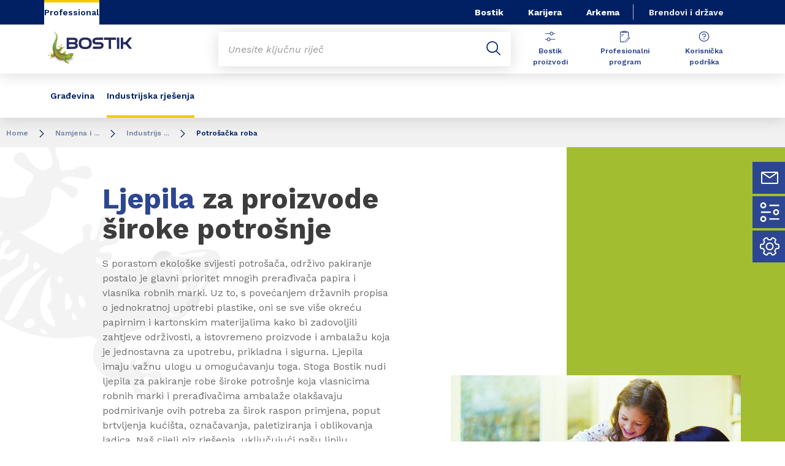

--- FILE ---
content_type: text/html;charset=UTF-8
request_url: https://www.bostik.com/croatia/hr/markets-applications/industrial-solutions/consumer-goods/
body_size: 12484
content:
<!DOCTYPE html>
<html lang="hr" dir="ltr">
<head>
<!-- Google Tag Manager --> <script>(function(w,d,s,l,i){w[l]=w[l]||[];w[l].push({'gtm.start': new Date().getTime(),event:'gtm.js'});var f=d.getElementsByTagName(s)[0], j=d.createElement(s),dl=l!='dataLayer'?'&l='+l:'';j.async=true;j.src= 'https://www.googletagmanager.com/gtm.js?id='+i+dl;f.parentNode.insertBefore(j,f); })(window,document,'script','dataLayer','GTM-MS8H5MD ');</script> <!-- End Google Tag Manager -->

    <meta name="viewport" content="width=device-width, initial-scale=1.0"/>
    <meta http-equiv="Content-Type" content="text/html; charset=utf-8"/>
    
<link rel="shortcut icon" href="/modules/proxima-bostik-templates/favicon/bostic-fav-icon.png" type="image/png"/>
            <link rel="apple-touch-icon-precomposed" sizes="57x57" href="/modules/proxima-bostik-templates/favicon/Bostik_57x57.jpg"/>
            <link rel="apple-touch-icon-precomposed" sizes="72x72" href="/modules/proxima-bostik-templates/favicon/Bostik_72x72.jpg"/>
            <link rel="apple-touch-icon-precomposed" sizes="114x114" href="/modules/proxima-bostik-templates/favicon/Bostik_114x114.jpg"/>
            <link rel="apple-touch-icon-precomposed" sizes="144x144" href="/modules/proxima-bostik-templates/favicon/Bostik_144x144.jpg"/>
            <link rel="apple-touch-icon" href="/modules/proxima-bostik-templates/favicon/Bostik_144x144.jpg"/>
        <link rel="preconnect" href="https://fonts.gstatic.com">
    <link href="https://fonts.googleapis.com/css2?family=Montserrat:ital,wght@0,400;0,600;0,700;0,800;1,400;1,600;1,700;1,800&display=swap" rel="stylesheet">
    <link href="https://fonts.googleapis.com/css2?family=Work+Sans:ital,wght@0,400;0,600;0,700;0,800;1,400;1,600;1,700;1,800&display=swap" rel="stylesheet">

    <script async src="https://page.bostik.com/js/forms2/js/forms2.min.js"></script>
    
<script type="application/ld+json">
        {
            "@context": "https://schema.org",
            "@type": "WebSite",
            "name": " Bostik Hrvatska",
            "url": "https://www.bostik.com/croatia/"
        }
    </script>
    <script src="https://unpkg.com/dayjs@1/dayjs.min.js"></script>
    <script src="https://unpkg.com/dayjs@1/locale/hr.js"></script>

<title>Ljepila za široku potrošnju | Industrijske rešitve |  Bostik Hrvatska</title>
<link rel="canonical" href="https://www.bostik.com/croatia/hr/markets-applications/industrial-solutions/consumer-goods/"/>
<meta name="url" content="/croatia/hr/markets-applications/industrial-solutions/consumer-goods/"/><meta property="twitter:url" content="https://www.bostik.com/croatia/hr/markets-applications/industrial-solutions/consumer-goods/"/>
<meta property="og:url" content="https://www.bostik.com/croatia/hr/markets-applications/industrial-solutions/consumer-goods/"/><meta property="twitter:title" content="Ljepila za široku potrošnju | Industrijske rešitve |  Bostik Hrvatska"/>
<meta property="og:title" content="Ljepila za široku potrošnju | Industrijske rešitve |  Bostik Hrvatska"/><meta property="twitter:image" content="https://www.bostik.com/files/live/sites/shared_bostik/files/images/Standard%204-3/Market%20and%20Applications/Advanced%20Packaging/Packaging%20%26%20Lamination/Consumer-Goods/family-breakfast_consumer-goods_packaging-adhesives_640x480.jpg"/>
<meta property="og:image" content="https://www.bostik.com/files/live/sites/shared_bostik/files/images/Standard%204-3/Market%20and%20Applications/Advanced%20Packaging/Packaging%20%26%20Lamination/Consumer-Goods/family-breakfast_consumer-goods_packaging-adhesives_640x480.jpg"/>
<meta name="description" content="Saznajte kako ljepila za široku potrošnju i prehrambenu industiju mogu poboljšati hranu, kao i sigurnost potrošača, pojednostaviti vaše operacije i smanjiti troškove u upotrebi, a istovremeno vam omogućiti stvaranje održivog rješenja."/><meta property="twitter:description" content="Saznajte kako ljepila za široku potrošnju i prehrambenu industiju mogu poboljšati hranu, kao i sigurnost potrošača, pojednostaviti vaše operacije i smanjiti troškove u upotrebi, a istovremeno vam omogućiti stvaranje održivog rješenja."/>
<meta property="og:description" content="Saznajte kako ljepila za široku potrošnju i prehrambenu industiju mogu poboljšati hranu, kao i sigurnost potrošača, pojednostaviti vaše operacije i smanjiti troškove u upotrebi, a istovremeno vam omogućiti stvaranje održivog rješenja."/>
<meta name="keywords" content="Potrošačka,roba,Pakiranje,na,kraju,linije"/>

<link rel="alternate" hreflang="hr-HR" href="https://www.bostik.com/croatia/hr/markets-applications/industrial-solutions/consumer-goods/"/>
<link rel="alternate" hreflang="hr-HR" href="https://www.bostik.com/croatia/hr/markets-applications/industrial-solutions/seal-coatings/"/>
<link rel="alternate" hreflang="hr-HR" href="https://www.bostik.com/croatia/hr/markets-applications/industrial-solutions/reclosable-packaging/"/>
<link rel="alternate" hreflang="hr-HR" href="https://www.bostik.com/croatia/hr/markets-applications/industrial-solutions/flexible-lamination-adhesives/"/>
<link rel="alternate" hreflang="hr-HR" href="https://www.bostik.com/croatia/hr/markets-applications/industrial-solutions/tape-adhesives/"/>
<link rel="alternate" hreflang="hr-HR" href="https://www.bostik.com/croatia/hr/markets-applications/industrial-solutions/label-adhesives/"/>
<link rel="alternate" hreflang="hr-HR" href="https://www.bostik.com/croatia/hr/markets-applications/industrial-solutions/pulp-paper/"/>
<link rel="alternate" hreflang="es-AR" href="https://www.bostik.com/argentina/es/markets-applications/assembly-adhesive/general-assembly-adhesive/"/>
<link rel="alternate" hreflang="es-AR" href="https://www.bostik.com/argentina/es/markets-applications/packaging-adhesive/"/>
<link rel="alternate" hreflang="en-EG" href="https://www.bostik.com/egypt/en/markets-applications/industrial-adhesive/flexible-lamination-adhesives/"/>
<link rel="alternate" hreflang="en-EG" href="https://www.bostik.com/egypt/en/markets-applications/industrial-adhesive/tape-adhesives/"/>
<link rel="alternate" hreflang="en-ID" href="https://www.bostik.com/indonesia/en/markets-applications/tape-label/"/>
<link rel="alternate" hreflang="en-ID" href="https://www.bostik.com/indonesia/en/markets-applications/pulp-paper/"/>
<link rel="alternate" hreflang="pt-PT" href="https://www.bostik.com/portugal/pt/markets-applications/industrial-solutions/flexible-lamination-adhesives/"/>
<link rel="alternate" hreflang="pt-PT" href="https://www.bostik.com/portugal/pt/markets-applications/industrial-solutions/tape-adhesives/"/>
<link rel="alternate" hreflang="pt-PT" href="https://www.bostik.com/portugal/pt/markets-applications/industrial-solutions/reclosable-packaging/"/>
<link rel="alternate" hreflang="pt-PT" href="https://www.bostik.com/portugal/pt/markets-applications/industrial-solutions/pulp-paper/"/>
<link rel="alternate" hreflang="pt-PT" href="https://www.bostik.com/portugal/pt/markets-applications/industrial-solutions/consumer-goods/"/>
<link rel="alternate" hreflang="pt-PT" href="https://www.bostik.com/portugal/pt/markets-applications/industrial-solutions/seal-coatings/"/>
<link rel="alternate" hreflang="pl-PL" href="https://www.bostik.com/poland/pl/markets-applications/industrial-solutions/consumer-goods/"/>
<link rel="alternate" hreflang="pl-PL" href="https://www.bostik.com/poland/pl/markets-applications/industrial-solutions/reclosable-packaging/"/>
<link rel="alternate" hreflang="pl-PL" href="https://www.bostik.com/poland/pl/markets-applications/industrial-solutions/pulp-paper/"/>
<link rel="alternate" hreflang="pl-PL" href="https://www.bostik.com/poland/pl/markets-applications/industrial-solutions/flexible-lamination-adhesives/"/>
<link rel="alternate" hreflang="pl-PL" href="https://www.bostik.com/poland/pl/markets-applications/industrial-solutions/seal-coatings/"/>
<link rel="alternate" hreflang="en-TH" href="https://www.bostik.com/thailand/en/markets-applications/tape-label/"/>
<link rel="alternate" hreflang="en-EG" href="https://www.bostik.com/egypt/en/markets-applications/industrial-adhesive/seal-coatings/"/>
<link rel="alternate" hreflang="en-EG" href="https://www.bostik.com/egypt/en/markets-applications/industrial-adhesive/board-paper/"/>
<link rel="alternate" hreflang="en-EG" href="https://www.bostik.com/egypt/en/markets-applications/industrial-adhesive/reclosable-packaging/"/>
<link rel="alternate" hreflang="en-EG" href="https://www.bostik.com/egypt/en/markets-applications/industrial-adhesive/consumer-goods/"/>
<link rel="alternate" hreflang="en-TH" href="https://www.bostik.com/thailand/en/markets-applications/reclosable-packaging/"/>
<link rel="alternate" hreflang="en-TH" href="https://www.bostik.com/thailand/en/markets-applications/seal-coatings/"/>
<link rel="alternate" hreflang="en-TH" href="https://www.bostik.com/thailand/en/markets-applications/flexible-lamination-adhesives/stick-pack/"/>
<link rel="alternate" hreflang="en-IL" href="https://www.bostik.com/israel/en/markets-applications/industrial-adhesive/seal-coatings/"/>
<link rel="alternate" hreflang="en-IL" href="https://www.bostik.com/israel/en/markets-applications/industrial-adhesive/board-paper/"/>
<link rel="alternate" hreflang="en-IL" href="https://www.bostik.com/israel/en/markets-applications/industrial-adhesive/consumer-goods/"/>
<link rel="alternate" hreflang="en-IL" href="https://www.bostik.com/israel/en/markets-applications/industrial-adhesive/label-adhesives/"/>
<link rel="alternate" hreflang="en-IL" href="https://www.bostik.com/israel/en/markets-applications/industrial-adhesive/flexible-lamination-adhesives/"/>
<link rel="alternate" hreflang="en-MY" href="https://www.bostik.com/malaysia/en/markets-applications/flexible-lamination-adhesives/stick-pack/"/>
<link rel="alternate" hreflang="en-MY" href="https://www.bostik.com/malaysia/en/markets-applications/tape-label/"/>
<link rel="alternate" hreflang="en-MY" href="https://www.bostik.com/malaysia/en/markets-applications/reclosable-packaging/"/>
<link rel="alternate" hreflang="en-MY" href="https://www.bostik.com/malaysia/en/markets-applications/seal-coatings/"/>
<link rel="alternate" hreflang="lv-LV" href="https://www.bostik.com/latvia/lv/market-applications/industrial-solutions/consumer-goods/"/>
<link rel="alternate" hreflang="lv-LV" href="https://www.bostik.com/latvia/lv/market-applications/industrial-solutions/pulp-paper/"/>
<link rel="alternate" hreflang="lv-LV" href="https://www.bostik.com/latvia/lv/market-applications/industrial-solutions/reclosable-packaging/"/>
<link rel="alternate" hreflang="lv-LV" href="https://www.bostik.com/latvia/lv/market-applications/industrial-solutions/tape-adhesives/"/>
<link rel="alternate" hreflang="lv-LV" href="https://www.bostik.com/latvia/lv/market-applications/industrial-solutions/flexible-lamination-adhesives/"/>
<link rel="alternate" hreflang="lv-LV" href="https://www.bostik.com/latvia/lv/market-applications/industrial-solutions/seal-coatings/"/>
<link rel="alternate" hreflang="lt-LT" href="https://www.bostik.com/lithuania/lt/markets-applications/industrial-solutions/tape-adhesives/"/>
<link rel="alternate" hreflang="lt-LT" href="https://www.bostik.com/lithuania/lt/markets-applications/industrial-solutions/flexible-lamination-adhesives/"/>
<link rel="alternate" hreflang="lt-LT" href="https://www.bostik.com/lithuania/lt/markets-applications/industrial-solutions/consumer-goods/"/>
<link rel="alternate" hreflang="lt-LT" href="https://www.bostik.com/lithuania/lt/markets-applications/industrial-solutions/pulp-paper/"/>
<link rel="alternate" hreflang="lt-LT" href="https://www.bostik.com/lithuania/lt/markets-applications/industrial-solutions/reclosable-packaging/"/>
<link rel="alternate" hreflang="lt-LT" href="https://www.bostik.com/lithuania/lt/markets-applications/industrial-solutions/seal-coatings/"/>
<link rel="alternate" hreflang="ro-RO" href="https://www.bostik.com/romania/ro/market-applications/industrial-solutions/consumer-goods/"/>
<link rel="alternate" hreflang="ro-RO" href="https://www.bostik.com/romania/ro/market-applications/industrial-solutions/pulp-paper/"/>
<link rel="alternate" hreflang="ro-RO" href="https://www.bostik.com/romania/ro/market-applications/industrial-solutions/reclosable-packaging/"/>
<link rel="alternate" hreflang="ro-RO" href="https://www.bostik.com/romania/ro/market-applications/industrial-solutions/seal-coatings/"/>
<link rel="alternate" hreflang="ro-RO" href="https://www.bostik.com/romania/ro/market-applications/industrial-solutions/flexible-lamination-adhesives/"/>
<link rel="alternate" hreflang="en-NZ" href="https://www.bostik.com/newzealand/en_NZ/markets-and-solutions/tape-label/"/>
<link rel="alternate" hreflang="tr-TR" href="https://www.bostik.com/turkey/tr/markets-and-applications/industrial-solutions/consumer-goods/"/>
<link rel="alternate" hreflang="tr-TR" href="https://www.bostik.com/turkey/tr/markets-and-applications/industrial-solutions/pulp-paper/"/>
<link rel="alternate" hreflang="tr-TR" href="https://www.bostik.com/turkey/tr/markets-and-applications/industrial-solutions/flexible-lamination-adhesives/"/>
<link rel="alternate" hreflang="tr-TR" href="https://www.bostik.com/turkey/tr/markets-and-applications/industrial-solutions/seal-coatings/"/>
<link rel="alternate" hreflang="tr-TR" href="https://www.bostik.com/turkey/tr/markets-and-applications/industrial-solutions/reclosable-packaging/"/>
<link rel="alternate" hreflang="et-EE" href="https://www.bostik.com/estonia/et/markets-applications/industrial-solutions/tape-label/"/>
<link rel="alternate" hreflang="et-EE" href="https://www.bostik.com/estonia/et/markets-applications/industrial-solutions/flexible-lamination-adhesives/"/>
<link rel="alternate" hreflang="et-EE" href="https://www.bostik.com/estonia/et/markets-applications/industrial-solutions/consumer-goods/"/>
<link rel="alternate" hreflang="et-EE" href="https://www.bostik.com/estonia/et/markets-applications/industrial-solutions/pulp-paper/"/>
<link rel="alternate" hreflang="et-EE" href="https://www.bostik.com/estonia/et/markets-applications/industrial-solutions/reclosable-packaging/"/>
<link rel="alternate" hreflang="et-EE" href="https://www.bostik.com/estonia/et/markets-applications/industrial-solutions/seal-coatings/"/>
<link rel="alternate" hreflang="nl-NL" href="https://www.bostik.com/netherlands/nl_NL/markets-and-applications/industrial-solutions/reclosable-packaging/"/>
<link rel="alternate" hreflang="nl-NL" href="https://www.bostik.com/netherlands/nl_NL/markets-and-applications/industrial-solutions/consumer-goods/"/>
<link rel="alternate" hreflang="nl-NL" href="https://www.bostik.com/netherlands/nl_NL/markets-and-applications/industrial-solutions/pulp-paper/"/>
<link rel="alternate" hreflang="nl-NL" href="https://www.bostik.com/netherlands/nl_NL/markets-and-applications/industrial-solutions/flexible-lamination-adhesives/"/>
<link rel="alternate" hreflang="nl-NL" href="https://www.bostik.com/netherlands/nl_NL/markets-and-applications/industrial-solutions/seal-coatings/"/>
<link rel="alternate" hreflang="nl-NL" href="https://www.bostik.com/netherlands/nl_NL/markets-and-applications/industrial-solutions/label-adhesives/"/>
<link rel="alternate" hreflang="en-IN" href="https://www.bostik.com/india/en/markets-applications/flexible-lamination-adhesives/"/>
<link rel="alternate" hreflang="en-IN" href="https://www.bostik.com/india/en/markets-applications/flexible-lamination-adhesives/stick-pack/"/>
<link rel="alternate" hreflang="en-IN" href="https://www.bostik.com/india/en/markets-applications/reclosable-packaging/"/>
<link rel="alternate" hreflang="en-IN" href="https://www.bostik.com/india/en/markets-applications/seal-coatings/"/>
<link rel="alternate" hreflang="en-IN" href="https://www.bostik.com/india/en/markets-applications/packaging-lamination/"/>
<link rel="alternate" hreflang="da-DK" href="https://www.bostik.com/denmark/da/markets-applications/industrial-solutions/seal-coatings/"/>
<link rel="alternate" hreflang="da-DK" href="https://www.bostik.com/denmark/da/markets-applications/industrial-solutions/pulp-paper/"/>
<link rel="alternate" hreflang="da-DK" href="https://www.bostik.com/denmark/da/markets-applications/industrial-solutions/consumer-goods/"/>
<link rel="alternate" hreflang="da-DK" href="https://www.bostik.com/denmark/da/markets-applications/industrial-solutions/reclosable-packaging/"/>
<link rel="alternate" hreflang="da-DK" href="https://www.bostik.com/denmark/da/markets-applications/industrial-solutions/tape-adhesives/"/>
<link rel="alternate" hreflang="da-DK" href="https://www.bostik.com/denmark/da/markets-applications/industrial-solutions/label-adhesives/"/>
<link rel="alternate" hreflang="da-DK" href="https://www.bostik.com/denmark/da/markets-applications/industrial-solutions/flexible-lamination-adhesives/"/>
<link rel="alternate" hreflang="en-US" href="https://www.bostik.com/us/en_US/markets-applications/label-adhesives/linerless-label-adhesives/"/>
<link rel="alternate" hreflang="en-US" href="https://www.bostik.com/us/en_US/markets-applications/label-adhesives/"/>
<link rel="alternate" hreflang="fi-FI" href="https://www.bostik.com/finland/fi/markets-applications/industrial-solutions/flexible-lamination-adhesives/"/>
<link rel="alternate" hreflang="fi-FI" href="https://www.bostik.com/finland/fi/markets-applications/industrial-solutions/seal-coatings/"/>
<link rel="alternate" hreflang="fi-FI" href="https://www.bostik.com/finland/fi/markets-applications/industrial-solutions/pulp-paper/"/>
<link rel="alternate" hreflang="fi-FI" href="https://www.bostik.com/finland/fi/markets-applications/industrial-solutions/consumer-goods/"/>
<link rel="alternate" hreflang="fi-FI" href="https://www.bostik.com/finland/fi/markets-applications/industrial-solutions/reclosable-packaging/"/>
<link rel="alternate" hreflang="en-US" href="https://www.bostik.com/us/en_US/markets-applications/seal-coatings/can-coating/"/>
<link rel="alternate" hreflang="en-US" href="https://www.bostik.com/us/en_US/markets-applications/seal-coatings/cold-seal/"/>
<link rel="alternate" hreflang="en-US" href="https://www.bostik.com/us/en_US/markets-applications/reclosable-packaging/"/>
<link rel="alternate" hreflang="en-US" href="https://www.bostik.com/us/en_US/markets-applications/seal-coatings/"/>
<link rel="alternate" hreflang="en-AU" href="https://www.bostik.com/australia/en_AU/markets-applications/industrial-solutions/packaging-adhesive/"/>
<link rel="alternate" hreflang="en-AU" href="https://www.bostik.com/australia/en_AU/markets-applications/tape-label-1/"/>
<link rel="alternate" hreflang="zh-CN" href="https://www.bostik.com/china/zh/markets-applications/seal-coatings/"/>
<link rel="alternate" hreflang="zh-CN" href="https://www.bostik.com/china/zh/markets-applications/tape-adhesives/"/>
<link rel="alternate" hreflang="zh-CN" href="https://www.bostik.com/china/zh/markets-applications/flexible-lamination-adhesives/"/>
<link rel="alternate" hreflang="zh-CN" href="https://www.bostik.com/china/zh/markets-applications/pulp-paper/"/>
<link rel="alternate" hreflang="fr-MA" href="https://www.bostik.com/morocco/fr/markets-applications/industrial-solutions/reclosable-packaging/"/>
<link rel="alternate" hreflang="fr-MA" href="https://www.bostik.com/morocco/fr/markets-applications/industrial-solutions/packaging-lamination/"/>
<link rel="alternate" hreflang="fr-MA" href="https://www.bostik.com/morocco/fr/markets-applications/industrial-solutions/consumer-goods/"/>
<link rel="alternate" hreflang="fr-MA" href="https://www.bostik.com/morocco/fr/markets-applications/industrial-solutions/pulp-paper/"/>
<link rel="alternate" hreflang="fr-MA" href="https://www.bostik.com/morocco/fr/markets-applications/industrial-solutions/seal-coatings/"/>
<link rel="alternate" hreflang="fr-MA" href="https://www.bostik.com/morocco/fr/markets-applications/industrial-solutions/flexible-lamination-adhesives/"/>
<link rel="alternate" hreflang="el-GR" href="https://www.bostik.com/greece/el/markets-applications/industrial-solutions/pulp-paper/"/>
<link rel="alternate" hreflang="el-GR" href="https://www.bostik.com/greece/el/markets-applications/industrial-solutions/consumer-goods/"/>
<link rel="alternate" hreflang="el-GR" href="https://www.bostik.com/greece/el/markets-applications/industrial-solutions/seal-coatings/"/>
<link rel="alternate" hreflang="el-GR" href="https://www.bostik.com/greece/el/markets-applications/industrial-solutions/flexible-lamination-adhesives/"/>
<link rel="alternate" hreflang="el-GR" href="https://www.bostik.com/greece/el/markets-applications/industrial-solutions/tape-adhesives/"/>
<link rel="alternate" hreflang="el-GR" href="https://www.bostik.com/greece/el/markets-applications/industrial-solutions/label-adhesives/"/>
<link rel="alternate" hreflang="el-GR" href="https://www.bostik.com/greece/el/markets-applications/industrial-solutions/reclosable-packaging/"/>
<link rel="alternate" hreflang="pt-BR" href="https://www.bostik.com/brazil/pt_BR/markets-applications/packaging-lamination/"/>
<link rel="alternate" hreflang="es-MX" href="https://www.bostik.com/mexico/es_MX/markets-applications/packaging-lamination/"/>
<link rel="alternate" hreflang="es-MX" href="https://www.bostik.com/mexico/es_MX/markets-applications/packaging-lamination/specialty/"/>
<link rel="alternate" hreflang="es-ES" href="https://www.bostik.com/spain/es/markets-applications/industrial-solutions/consumer-goods/"/>
<link rel="alternate" hreflang="es-ES" href="https://www.bostik.com/spain/es/markets-applications/industrial-solutions/pulp-paper/"/>
<link rel="alternate" hreflang="es-ES" href="https://www.bostik.com/spain/es/markets-applications/industrial-solutions/reclosable-packaging/"/>
<link rel="alternate" hreflang="es-ES" href="https://www.bostik.com/spain/es/markets-applications/industrial-solutions/seal-coatings/"/>
<link rel="alternate" hreflang="es-ES" href="https://www.bostik.com/spain/es/markets-applications/industrial-solutions/flexible-lamination-adhesives/"/>
<link rel="alternate" hreflang="en-IE" href="https://www.bostik.com/ireland/en/markets-applications/industrial-solutions/seal-coatings/"/>
<link rel="alternate" hreflang="en-IE" href="https://www.bostik.com/ireland/en/markets-applications/industrial-solutions/reclosable-packaging/"/>
<link rel="alternate" hreflang="en-IE" href="https://www.bostik.com/ireland/en/markets-applications/industrial-solutions/board-paper/"/>
<link rel="alternate" hreflang="en-IE" href="https://www.bostik.com/ireland/en/markets-applications/industrial-solutions/tape-adhesives/"/>
<link rel="alternate" hreflang="en-IE" href="https://www.bostik.com/ireland/en/markets-applications/industrial-solutions/flexible-lamination-adhesives/"/>
<link rel="alternate" hreflang="en-IE" href="https://www.bostik.com/ireland/en/markets-applications/industrial-solutions/consumer-goods/"/>
<link rel="alternate" hreflang="en-IE" href="https://www.bostik.com/ireland/en/markets-applications/industrial-solutions/label-adhesives/"/>
<link rel="alternate" hreflang="nl-BE" href="https://www.bostik.com/belgium/nl_BE/markets-applications/industrial-solutions/flexible-lamination-adhesives/"/>
<link rel="alternate" hreflang="fr-BE" href="https://www.bostik.com/belgium/fr_BE/markets-applications/industrial-solutions/flexible-lamination-adhesives/"/>
<link rel="alternate" hreflang="nl-BE" href="https://www.bostik.com/belgium/nl_BE/markets-applications/industrial-solutions/tape-adhesives/"/>
<link rel="alternate" hreflang="fr-BE" href="https://www.bostik.com/belgium/fr_BE/markets-applications/industrial-solutions/tape-adhesives/"/>
<link rel="alternate" hreflang="nl-BE" href="https://www.bostik.com/belgium/nl_BE/markets-applications/industrial-solutions/reclosable-packaging/"/>
<link rel="alternate" hreflang="fr-BE" href="https://www.bostik.com/belgium/fr_BE/markets-applications/industrial-solutions/reclosable-packaging/"/>
<link rel="alternate" hreflang="nl-BE" href="https://www.bostik.com/belgium/nl_BE/markets-applications/industrial-solutions/label-adhesives/"/>
<link rel="alternate" hreflang="fr-BE" href="https://www.bostik.com/belgium/fr_BE/markets-applications/industrial-solutions/label-adhesives/"/>
<link rel="alternate" hreflang="nl-BE" href="https://www.bostik.com/belgium/nl_BE/markets-applications/industrial-solutions/seal-coatings/"/>
<link rel="alternate" hreflang="fr-BE" href="https://www.bostik.com/belgium/fr_BE/markets-applications/industrial-solutions/seal-coatings/"/>
<link rel="alternate" hreflang="nl-BE" href="https://www.bostik.com/belgium/nl_BE/markets-applications/industrial-solutions/pulp-paper/"/>
<link rel="alternate" hreflang="fr-BE" href="https://www.bostik.com/belgium/fr_BE/markets-applications/industrial-solutions/pulp-paper/"/>
<link rel="alternate" hreflang="nl-BE" href="https://www.bostik.com/belgium/nl_BE/markets-applications/industrial-solutions/consumer-goods/"/>
<link rel="alternate" hreflang="fr-BE" href="https://www.bostik.com/belgium/fr_BE/markets-applications/industrial-solutions/consumer-goods/"/>
<link rel="alternate" hreflang="fr-FR" href="https://www.bostik.com/france/fr/markets-applications/industrial-solutions/flexible-lamination-adhesives/"/>
<link rel="alternate" hreflang="no-NO" href="https://www.bostik.com/norway/no/markets-applications/industrial-solutions/consumer-goods/"/>
<link rel="alternate" hreflang="no-NO" href="https://www.bostik.com/norway/no/markets-applications/industrial-solutions/label-adhesives/"/>
<link rel="alternate" hreflang="no-NO" href="https://www.bostik.com/norway/no/markets-applications/industrial-solutions/seal-coatings/"/>
<link rel="alternate" hreflang="no-NO" href="https://www.bostik.com/norway/no/markets-applications/industrial-solutions/reclosable-packaging/"/>
<link rel="alternate" hreflang="no-NO" href="https://www.bostik.com/norway/no/markets-applications/industrial-solutions/tape-adhesives/"/>
<link rel="alternate" hreflang="no-NO" href="https://www.bostik.com/norway/no/markets-applications/industrial-solutions/flexible-lamination-adhesives/"/>
<link rel="alternate" hreflang="no-NO" href="https://www.bostik.com/norway/no/markets-applications/industrial-solutions/pulp-paper/"/>
<link rel="alternate" hreflang="ru-RU" href="https://www.bostik.com/russia/ru/markets-applications/industrial-solutions/flexible-lamination-adhesives/"/>
<link rel="alternate" hreflang="ru-RU" href="https://www.bostik.com/russia/ru/markets-applications/industrial-solutions/tape-adhesives/"/>
<link rel="alternate" hreflang="en-PH" href="https://www.bostik.com/philippines/en/markets-applications/tape-label/"/>
<link rel="alternate" hreflang="en-PH" href="https://www.bostik.com/philippines/en/markets-applications/reclosable-packaging/"/>
<link rel="alternate" hreflang="en-PH" href="https://www.bostik.com/philippines/en/markets-applications/seal-coatings/"/>
<link rel="alternate" hreflang="en-PH" href="https://www.bostik.com/philippines/en/markets-applications/flexible-lamination-adhesives/stick-pack/"/>
<link rel="alternate" hreflang="ru-RU" href="https://www.bostik.com/russia/ru/markets-applications/industrial-solutions/pulp-paper/"/>
<link rel="alternate" hreflang="ru-RU" href="https://www.bostik.com/russia/ru/markets-applications/industrial-solutions/consumer-goods/"/>
<link rel="alternate" hreflang="ru-RU" href="https://www.bostik.com/russia/ru/markets-applications/industrial-solutions/reclosable-packaging/"/>
<link rel="alternate" hreflang="ru-RU" href="https://www.bostik.com/russia/ru/markets-applications/industrial-solutions/label-adhesives/"/>
<link rel="alternate" hreflang="ru-RU" href="https://www.bostik.com/russia/ru/markets-applications/industrial-solutions/seal-coatings/"/>
<link rel="alternate" hreflang="de-DE" href="https://www.bostik.com/germany/de/markets-applications/industrial-solutions/"/>
<link rel="alternate" hreflang="en-QA" href="https://www.bostik.com/qatar/en/markets-applications/industrial-solutions/seal-coatings/"/>
<link rel="alternate" hreflang="en-QA" href="https://www.bostik.com/qatar/en/markets-applications/industrial-solutions/reclosable-packaging-adhesives/"/>
<link rel="alternate" hreflang="en-QA" href="https://www.bostik.com/qatar/en/markets-applications/industrial-solutions/consumer-goods/"/>
<link rel="alternate" hreflang="en-QA" href="https://www.bostik.com/qatar/en/markets-applications/industrial-solutions/pulp-paper/"/>
<link rel="alternate" hreflang="en-QA" href="https://www.bostik.com/qatar/en/markets-applications/industrial-solutions/flexible-lamination-adhesives/"/>
<link rel="alternate" hreflang="uk-UA" href="https://www.bostik.com/ukrania/uk/markets-applications/industrial-solutions/tape-adhesives/"/>
<link rel="alternate" hreflang="uk-UA" href="https://www.bostik.com/ukrania/uk/markets-applications/industrial-solutions/label-adhesives/"/>
<link rel="alternate" hreflang="uk-UA" href="https://www.bostik.com/ukrania/uk/markets-applications/industrial-solutions/seal-coatings/"/>
<link rel="alternate" hreflang="uk-UA" href="https://www.bostik.com/ukrania/uk/markets-applications/industrial-solutions/reclosable-packaging/"/>
<link rel="alternate" hreflang="uk-UA" href="https://www.bostik.com/ukrania/uk/markets-applications/industrial-solutions/pulp-paper/"/>
<link rel="alternate" hreflang="uk-UA" href="https://www.bostik.com/ukrania/uk/markets-applications/industrial-solutions/flexible-lamination-adhesives/"/>
<link rel="alternate" hreflang="uk-UA" href="https://www.bostik.com/ukrania/uk/markets-applications/industrial-solutions/consumer-goods/"/>
<link rel="alternate" hreflang="en-US" href="https://www.bostik.com/us/en_US/markets-applications/consumer-goods/e-commerce-packaging/"/>
<link rel="alternate" hreflang="en" href="https://www.bostik.com/global/en/markets-applications/transportation-aerospace/seal-coatings/"/>
<link rel="alternate" hreflang="en" href="https://www.bostik.com/global/en/markets-applications/packaging-lamination/"/>
<link rel="alternate" hreflang="en" href="https://www.bostik.com/global/en/markets-applications/industrial-adhesive/"/>
<link rel="alternate" hreflang="en" href="https://www.bostik.com/global/en/markets-applications/packaging-lamination-1/"/>
<link rel="alternate" hreflang="pl-PL" href="https://www.bostik.com/poland/pl/markets-applications/industrial-solutions/tape-adhesives/"/>
<link rel="alternate" hreflang="en-US" href="https://www.bostik.com/us/en_US/markets-applications/paper-adhesives/to-go-packaging-adhesive/"/>
<link rel="alternate" hreflang="en-US" href="https://www.bostik.com/us/en_US/markets-applications/consumer-goods/"/>
<link rel="alternate" hreflang="en-IL" href="https://www.bostik.com/israel/en/markets-applications/industrial-adhesive/reclosable-packaging/"/>
<link rel="alternate" hreflang="es-MX" href="https://www.bostik.com/mexico/es_MX/markets-applications/end-of-line-packaging/"/>
<link rel="alternate" hreflang="fr-CA" href="https://www.bostik.com/canada/fr_CA/markets-applications/consumer-goods/to-go-packaging-adhesives/"/>
<link rel="alternate" hreflang="en-CA" href="https://www.bostik.com/canada/en_US/markets-applications/consumer-goods/to-go-packaging-adhesives/"/>
<link rel="alternate" hreflang="x-default" href="https://www.bostik.com/global/en/markets-applications/transportation-aerospace/seal-coatings/"/>




<script type="application/json" id="jahia-data-ctx">{"contextPath":"","lang":"hr","uilang":"hr","siteUuid":"c708e98d-f72a-4e8d-95bd-6fb7617445c9","wcag":true,"ckeCfg":""}</script>
<script type="application/json" id="jahia-data-ck">{"path":"/modules/ckeditor/javascript/"}</script>
<script src="/javascript/initJahiaContext.js"></script>
<link id="staticAssetCSS0" rel="stylesheet" href="/generated-resources/5bc137ea6fa7ba7f82a8b4d97412d6f4.min.css" media="screen" type="text/css"/>
<link id="staticAssetCSS1" rel="stylesheet" href="/generated-resources/744b5f3792d38f7d184d99e469e9d84a.min.css" media="print" type="text/css"/>
<script id="staticAssetJavascript0" src="/generated-resources/7cde6a38cd1cce31cd9496cc12f89a4.min.js"  ></script>
<script type="text/javascript" nonce="NmE5ZDg2NGEtNGU4Yy00NmIyLWFmMWYtOTQxNThjZDJiMDEw">
    window.digitalDataOverrides = window.digitalDataOverrides || [];
    window.digitalData = {
        "scope": "bostik_croatia",
        "site": {
            "siteInfo": {
                "siteID": "c708e98d-f72a-4e8d-95bd-6fb7617445c9"
            }
        },
        "page": {
            "pageInfo": {
                "pageID": "0a60bab8-654f-4b71-84aa-1078d8818144",
                "nodeType": "jnt:page",
                "pageName": "Potro\u0161a\u010Dka roba",
                "pagePath": "/sites/bostik_croatia/home/markets-applications/industrial-solutions/consumer-goods",
                "templateName": "markets",
                "destinationURL": document.location.origin + document.location.pathname,
                "destinationSearch": document.location.search,
                "referringURL": null,
                "language": "hr",
                "categories": ["/sites/systemsite/categories/structuring/bostik/share/bostik_croatia"],
                "tags": ["ljepila za \u0161iroku potro\u0161nju","potro\u0161a\u010Dka roba","pakiranje na kraju linije"]
            },
            "consentTypes":[
                
            ]
        },
        "events": [],
        "contextServerPublicUrl": "/modules/jexperience/proxy/bostik_croatia",
        "sourceLocalIdentifierMap" : {},
        "wemInitConfig":  {
            "contextServerUrl" : "/modules/jexperience/proxy/bostik_croatia",
            "isPreview": false,
            "timeoutInMilliseconds": 1000,
            "dxUsername" : "guest",
            "contextServerCookieName" : "context-profile-id",
            "activateWem": true,
            "enableWemActionUrl": "/hr/sites/bostik_croatia.enableWem.do",
            "requiredProfileProperties": ['j:nodename'],
            "requiredSessionProperties": [],
            "requireSegments": false,
            "requireScores": false
        }, 
    };

   // Expose Wem init functions  
   wem.init();
  </script>

<script type="application/json" id="jahia-data-aggregatedjs">{"scripts":["/modules/jexperience/javascript/jexperience/dist/3_6_2/wem.min.js","/modules/jquery/javascript/jquery-3.4.1.min.js","/modules/assets/javascript/jquery.jahia.min.js"]}</script>

<script type="text/javascript" src="/modules/CsrfServlet"></script>
</head>

<body id="anchor-top" class="scroll-active ">
<!-- Google Tag Manager (noscript) --> <noscript><iframe src="https://www.googletagmanager.com/ns.html?id=GTM-MS8H5MD" height="0" width="0" style="display:none;visibility:hidden"></iframe></noscript> <!-- End Google Tag Manager (noscript) -->

<nav class="page-contact-list" aria-label="???access.social.navigation.label???">
    <!-- We are on a template page type -->
                    <!-- Content sticky - start -->
                <form action="/croatia/hr/markets-applications/industrial-solutions/consumer-goods.goto.do" method="post">
                    <input type="hidden" name="target" value="ede6ba2e-b4a3-4648-a2fc-d48bfe92bf04">
                    <input type="hidden" name="from" value="0a60bab8-654f-4b71-84aa-1078d8818144">
                    <button class="page-contact">
                        <svg viewBox="0 0 32 32" class="icon icon-image-email">
                            <use href="/modules/proxima-main/assets/svg/sprite-global.svg#icon-image-email" />
                        </svg>
                        Kontakt</button>
                </form>
                <!-- Content sticky - end --><a href="/croatia/hr/catalog/"  class="page-contact">
                    <svg class="icon icon-atoms-parameters">
                        <use href="/modules/proxima-main/assets/svg/sprite-global.svg#icon-atoms-parameters" />
                    </svg>
                        Asortiman</a><a href="/croatia/hr/resources-tools/"  class="page-contact">
                    <svg class="icon icon-service">
                        <use href="/modules/proxima-main/assets/svg/sprite-global.svg#icon-service" />
                    </svg>
                        Resursi i Alati</a></nav>
<div id="root" class="bostik-root ">
    <div class="skip-link js-skip">
        <a href="#main-content">Go to content</a>
        <a href="#nav-content">Go to navigation</a>
        <a href="#header-primary-search">Go to search</a>
            </div>
    <header id="header-global" class="js-witch-important language-unique " aria-live="polite">
    <input type="hidden" id="tab" name="tab" value="">
    <!-- Header secondary profil -->
    <div class="header-secondary-profiles">
        <nav>
    <ul>
        <li>
            <a href="/croatia/hr/"  target="_self"  class="selected"
    >
    Professional</a></li>
        </ul>
</nav></div>
    <!-- Header secondary menu -->
    <nav class="header-secondary-navigation" aria-label="Secondary navigation">
        <ul class="header-navigation-list">
            <li class="header-navigation-item" >
            <button class="js-switch js-switch-marked header-navigation-button js-hover  js-megamenu-level" data-level="1" data-target="4ec53df0-80de-40fb-b579-4971bfba7ecb" aria-controls="4ec53df0-80de-40fb-b579-4971bfba7ecb" data-hover="hover-group-2" aria-haspopup="true" aria-expanded="false">
                    Bostik<svg viewBox="0 0 128 128" class="icon icon-arrow">
                    <use href="/modules/proxima-main/assets/svg/sprite-global.svg#icon-arrow" />
                </svg>
            </button>
        <div id="4ec53df0-80de-40fb-b579-4971bfba7ecb" class="header-megamenu header-secondary-megamenu header-secondary-panel header-level1 header-color-none" aria-live="polite">
    <aside class="header-megamenu-left">
    <button data-target="4ec53df0-80de-40fb-b579-4971bfba7ecb" class="button button-back header-secondary-return-link js-header-menu-return js-switch js-megamenu-level-close" data-level="1">
        <svg viewBox="0 0 24 24" class="icon icon-boutons-link-normal">
            <use href="/modules/proxima-main/assets/svg/sprite-global.svg#icon-boutons-link-normal" />
        </svg>
        Back</button>
    <p>O tvrtki Bostik</p>
    <p>
        Bostik je vodeći svjetski specijalist za ljepila u području građevine i industrije. Više od stoljeća razvija inovativna rješenja za brtvljenje i lijepljenje prilagodljiva uvjetima svakodnevnog života. Od kolijevke pa do groba, od kuće do ureda, Bostik inteligenta ljepila možete pronaći svugdje.</p>

    <a href="/croatia/hr/about-bostik/"  target="_self"  class="button button-secondary"
    >
    Naša Tvrtka</a></aside><div class="header-secondary-panel-list header-column header-column-manual">
    <div class="wrapper">
        <div class="header-secondary-panel-return">
            <button class="js-switch header-secondary-return-link" data-target="4ec53df0-80de-40fb-b579-4971bfba7ecb">
                <svg viewBox="0 0 24 24" class="icon icon-boutons-link-normal">
                    <use href="/modules/proxima-main/assets/svg/sprite-global.svg#icon-boutons-link-normal" />
                </svg>
                Back</button>
            <button class="js-switch button-close header-secondary-return-icon" data-target="4ec53df0-80de-40fb-b579-4971bfba7ecb" title="Close this level menu">
                <svg viewBox="0 0 500 500" class="icon icon-close">
                    <use href="/modules/proxima-main/assets/svg/sprite-global.svg#icon-close" />
                </svg>
            </button>
        </div>
        <nav  aria-label="Secondary navigation submenu">
            <ul>
                    <li class="menu-link-attach menu-link-background-white">

                        <a href="/croatia/hr/about-bostik/our-markets/" >
                            Naša Tržišta<svg viewBox="0 0 24 24" class="icon icon-boutons-link-normal">
                                <use href="/modules/proxima-main/assets/svg/sprite-global.svg#icon-boutons-link-normal" />
                            </svg>
                        </a>
                    </li>
                    <li class="menu-link-attach menu-link-background-white">

                        <a href="/croatia/hr/about-bostik/our-history/" >
                            Naša Povijest<svg viewBox="0 0 24 24" class="icon icon-boutons-link-normal">
                                <use href="/modules/proxima-main/assets/svg/sprite-global.svg#icon-boutons-link-normal" />
                            </svg>
                        </a>
                    </li>
                    <li class="menu-link-attach menu-link-background-white">

                        <a href="/croatia/hr/about-bostik/about-den-braven/" >
                            Tko je Den Braven Grupa<svg viewBox="0 0 24 24" class="icon icon-boutons-link-normal">
                                <use href="/modules/proxima-main/assets/svg/sprite-global.svg#icon-boutons-link-normal" />
                            </svg>
                        </a>
                    </li>
                    </ul>
                    </nav>
    </div>
</div></div></li>
        <li class="header-navigation-item" >
            <a href="/croatia/hr/careers/" class=" js-hover header-navigation-link" data-hover="hover-group-2">
                    Karijera<svg viewBox="0 0 24 24" class="icon icon-boutons-link-normal">
                    <use href="/modules/proxima-main/assets/svg/sprite-global.svg#icon-boutons-link-normal" />
                </svg>
            </a></li>
        <li class="header-navigation-item" >
            <a href="https://www.arkema.com/global/en/" class=" js-hover header-navigation-link" data-hover="hover-group-2">
                    Arkema<svg viewBox="0 0 24 24" class="icon icon-boutons-link-normal">
                    <use href="/modules/proxima-main/assets/svg/sprite-global.svg#icon-boutons-link-normal" />
                </svg>
            </a></li>
        </ul></nav>

    <a href="/croatia/hr/brands_countries/" class="header-secondary-panel-type header-secondary-country header-navigation-item js-hover" data-hover="hover-group-2">
            Brendovi i države</a>
    <!-- Header secondary Language selector  -->
    <!-- Header primary Logo -->
    <div class='header-primary-logo '>
        <a href="/croatia/hr/" title="Return to homepage">
            <img src="/files/live/sites/shared_bostik/files/images/Logos/Bostik_Logo_Header.svg" >
        </a>
        </div><!-- Header primary -->
    <!-- Header primary Main bar -->
<nav class="header-primary-navigation" aria-label="">
    <ul class="header-navigation-list">
            <li class="header-navigation-item" >
            <button class="js-switch js-switch-marked header-navigation-button js-hover  js-megamenu-level" data-level="1" data-target="65d37904-ebd0-4980-99ec-5da813d71247" aria-controls="65d37904-ebd0-4980-99ec-5da813d71247" data-hover="hover-group-1" aria-haspopup="true" aria-expanded="false">
                    Građevina<svg viewBox="0 0 128 128" class="icon icon-arrow">
                    <use href="/modules/proxima-main/assets/svg/sprite-global.svg#icon-arrow" />
                </svg>
            </button>
        <div id="65d37904-ebd0-4980-99ec-5da813d71247" class="header-megamenu header-main-megamenu header-secondary-panel header-level1 header-color-none" aria-live="polite">
    <aside class="header-megamenu-left">
    <button data-target="65d37904-ebd0-4980-99ec-5da813d71247" class="button button-back header-secondary-return-link js-header-menu-return js-switch js-megamenu-level-close" data-level="1">
        <svg viewBox="0 0 24 24" class="icon icon-boutons-link-normal">
            <use href="/modules/proxima-main/assets/svg/sprite-global.svg#icon-boutons-link-normal" />
        </svg>
        Back</button>
    <p>Građevina</p>
    <p>
        Bostik je vodeći svjetski specijalist za ljepila u području industrije i građevine. Ova stranica će Vam pružiti informacije o primjeni ljepila u građevini, a koje se može podijeliti na tri glavna područja namjene: zidovi & podovi, hidroizolacija te brtvljenje & lijepljenje.</p>

    <a href="/croatia/hr/markets-applications/building-construction/"  target="_self"  class="button button-secondary"
    >
    Građevina</a></aside><div class="header-secondary-panel-list header-column header-column-manual">
    <div class="wrapper">
        <div class="header-secondary-panel-return">
            <button class="button button-back js-header-menu-return js-switch header-secondary-return-link" data-target="65d37904-ebd0-4980-99ec-5da813d71247">
                <svg viewBox="0 0 24 24" class="icon icon-boutons-link-normal">
                    <use href="/modules/proxima-main/assets/svg/sprite-global.svg#icon-boutons-link-normal" />
                </svg>
                Back</button>
            <button class="js-switch button-close header-secondary-return-icon" data-target="65d37904-ebd0-4980-99ec-5da813d71247" title="Close this level menu">
                <svg viewBox="0 0 500 500" class="icon icon-close">
                    <use href="/modules/proxima-main/assets/svg/sprite-global.svg#icon-close" />
                </svg>
            </button>
        </div>
        <nav  aria-label="">
            <ul class="header-navigation-list">
            <li class="menu-link-attach menu-link-background-white" >
            <a href="/croatia/hr/markets-applications/building-construction/wall-floor/"  target="_self"  class=""
    >
    Asortiman za zidove & podove<svg class="icon icon-boutons-link-normal">
            <use href="/modules/proxima-main/assets/svg/sprite-global.svg#icon-boutons-link-normal" />
        </svg></a></li>
        <li class="menu-link-attach menu-link-background-white" >
            <a href="/croatia/hr/markets-applications/building-construction/waterproofing/"  target="_self"  class=""
    >
    Hidroizolacija<svg class="icon icon-boutons-link-normal">
            <use href="/modules/proxima-main/assets/svg/sprite-global.svg#icon-boutons-link-normal" />
        </svg></a></li>
        <li class="menu-link-attach menu-link-background-white" >
            <a href="/croatia/hr/markets-applications/building-construction/sealing-bonding/"  target="_self"  class=""
    >
    Brtvljenje & lijepljenje<svg class="icon icon-boutons-link-normal">
            <use href="/modules/proxima-main/assets/svg/sprite-global.svg#icon-boutons-link-normal" />
        </svg></a></li>
        <li class="menu-link-attach menu-link-background-white" >
            <a href="/croatia/hr/markets-applications/building-construction/other-building-chemicals/"  target="_self"  class=""
    >
    Ostale građevinske kemikalije<svg class="icon icon-boutons-link-normal">
            <use href="/modules/proxima-main/assets/svg/sprite-global.svg#icon-boutons-link-normal" />
        </svg></a></li>
        </ul></nav>
    </div>
</div></div></li>
        <li class="header-navigation-item" >
            <button class="js-switch js-switch-marked header-navigation-button js-hover selected js-megamenu-level" data-level="1" data-target="a9806a21-cc2f-4be8-8ec2-fd628e0f4d5b" aria-controls="a9806a21-cc2f-4be8-8ec2-fd628e0f4d5b" data-hover="hover-group-1"aria-current="true" aria-haspopup="true" aria-expanded="false">
                    Industrijska rješenja<svg viewBox="0 0 128 128" class="icon icon-arrow">
                    <use href="/modules/proxima-main/assets/svg/sprite-global.svg#icon-arrow" />
                </svg>
            </button>
        <div id="a9806a21-cc2f-4be8-8ec2-fd628e0f4d5b" class="header-megamenu header-main-megamenu header-secondary-panel header-level1 header-color-none" aria-live="polite">
    <aside class="header-megamenu-left">
    <button data-target="a9806a21-cc2f-4be8-8ec2-fd628e0f4d5b" class="button button-back header-secondary-return-link js-header-menu-return js-switch js-megamenu-level-close" data-level="1">
        <svg viewBox="0 0 24 24" class="icon icon-boutons-link-normal">
            <use href="/modules/proxima-main/assets/svg/sprite-global.svg#icon-boutons-link-normal" />
        </svg>
        Back</button>
    <p><strong>Industrijska Rje&scaron;enja</strong></p>
    <p>
        Od transporta do označavanja hrane i pakiranja, u partnerstvu smo s globalnim liderima u proizvodnji kako bismo stvorili pametnija ljepila.</p>

    <a href="/croatia/hr/markets-applications/industrial-solutions/"  target="_self"  class="button button-secondary"
    >
    Saznajte više</a></aside><div class="header-secondary-panel-list header-column header-column-manual">
    <div class="wrapper">
        <div class="header-secondary-panel-return">
            <button class="button button-back js-header-menu-return js-switch header-secondary-return-link" data-target="a9806a21-cc2f-4be8-8ec2-fd628e0f4d5b">
                <svg viewBox="0 0 24 24" class="icon icon-boutons-link-normal">
                    <use href="/modules/proxima-main/assets/svg/sprite-global.svg#icon-boutons-link-normal" />
                </svg>
                Back</button>
            <button class="js-switch button-close header-secondary-return-icon" data-target="a9806a21-cc2f-4be8-8ec2-fd628e0f4d5b" title="Close this level menu">
                <svg viewBox="0 0 500 500" class="icon icon-close">
                    <use href="/modules/proxima-main/assets/svg/sprite-global.svg#icon-close" />
                </svg>
            </button>
        </div>
        <nav  aria-label="">
            <ul class="header-navigation-list">
            <li class="menu-link-attach menu-link-background-white" >
            <a href="/croatia/hr/markets-applications/industrial-solutions/automotive-adhesive/"  target="_self"  class=""
    >
    Automobilski<svg class="icon icon-boutons-link-normal">
            <use href="/modules/proxima-main/assets/svg/sprite-global.svg#icon-boutons-link-normal" />
        </svg></a></li>
        <li class="menu-link-attach menu-link-background-white" >
            <a href="/croatia/hr/markets-applications/industrial-solutions/transportation-aerospace/"  target="_self"  class=""
    >
    Prijevoz<svg class="icon icon-boutons-link-normal">
            <use href="/modules/proxima-main/assets/svg/sprite-global.svg#icon-boutons-link-normal" />
        </svg></a></li>
        <li class="menu-link-attach menu-link-background-white" >
            <a href="/croatia/hr/markets-applications/industrial-solutions/assembly-adhesives/"  target="_self"  class=""
    >
    Montaža<svg class="icon icon-boutons-link-normal">
            <use href="/modules/proxima-main/assets/svg/sprite-global.svg#icon-boutons-link-normal" />
        </svg></a></li>
        <li class="menu-link-attach menu-link-background-white" >
            <a href="/croatia/hr/markets-applications/industrial-solutions/building-materials/"  target="_self"  class=""
    >
    Građevinski Materijal<svg class="icon icon-boutons-link-normal">
            <use href="/modules/proxima-main/assets/svg/sprite-global.svg#icon-boutons-link-normal" />
        </svg></a></li>
        </ul><ul class="header-navigation-list">
            <li class="menu-link-attach menu-link-background-white" >
            <a href="/croatia/hr/markets-applications/industrial-solutions/consumer-goods/"  target="_self"  class="selected"
    >
    Potrošačka Roba<svg class="icon icon-boutons-link-normal">
            <use href="/modules/proxima-main/assets/svg/sprite-global.svg#icon-boutons-link-normal" />
        </svg></a></li>
        <li class="menu-link-attach menu-link-background-white" >
            <a href="/croatia/hr/markets-applications/industrial-solutions/pulp-paper/"  target="_self"  class=""
    >
    Celuloza & Papir<svg class="icon icon-boutons-link-normal">
            <use href="/modules/proxima-main/assets/svg/sprite-global.svg#icon-boutons-link-normal" />
        </svg></a></li>
        <li class="menu-link-attach menu-link-background-white" >
            <a href="/croatia/hr/markets-applications/industrial-solutions/flexible-lamination-adhesives/"  target="_self"  class=""
    >
    Fleksibilno Laminiranje<svg class="icon icon-boutons-link-normal">
            <use href="/modules/proxima-main/assets/svg/sprite-global.svg#icon-boutons-link-normal" />
        </svg></a></li>
        <li class="menu-link-attach menu-link-background-white" >
            <a href="/croatia/hr/markets-applications/industrial-solutions/seal-coatings/"  target="_self"  class=""
    >
    Brtve & Premazi<svg class="icon icon-boutons-link-normal">
            <use href="/modules/proxima-main/assets/svg/sprite-global.svg#icon-boutons-link-normal" />
        </svg></a></li>
        <li class="menu-link-attach menu-link-background-white" >
            <a href="/croatia/hr/markets-applications/industrial-solutions/label-adhesives/"  target="_self"  class=""
    >
    Etiketa<svg class="icon icon-boutons-link-normal">
            <use href="/modules/proxima-main/assets/svg/sprite-global.svg#icon-boutons-link-normal" />
        </svg></a></li>
        <li class="menu-link-attach menu-link-background-white" >
            <a href="/croatia/hr/markets-applications/industrial-solutions/tape-adhesives/"  target="_self"  class=""
    >
    Traka<svg class="icon icon-boutons-link-normal">
            <use href="/modules/proxima-main/assets/svg/sprite-global.svg#icon-boutons-link-normal" />
        </svg></a></li>
        <li class="menu-link-attach menu-link-background-white" >
            <a href="/croatia/hr/markets-applications/industrial-solutions/reclosable-packaging/"  target="_self"  class=""
    >
    Ambalaža koja se može ponovno zatvoriti<svg class="icon icon-boutons-link-normal">
            <use href="/modules/proxima-main/assets/svg/sprite-global.svg#icon-boutons-link-normal" />
        </svg></a></li>
        </ul></nav>
    </div>
</div></div></li>
        </ul></nav>

<!-- Header primary search activation -->
<div id="header-primary-search" class="header-primary-search">
        <form class="form-simple" action="/croatia/hr/search/" data-search-locale=hr data-search-site=bostik_croatia>
            <div class="autocomplete-container js-autocomplete-container">
                <div class="autocomplete-field">
                    <div class="autocomplete-query">
                        <input class="js-autocomplete" name="q" type="text" placeholder="Unesite ključnu riječ" autocomplete="off" aria-label="Enter one or more keywords. On input validation, you will be redirected to search page result."/>
                        <input name="qc" type="hidden" value="search"/>
                    </div>
                    <div class="autocomplete-button">
                        <button type="submit" title="Submit search">
                            <svg viewBox="0 0 32 32" class="icon icon-image-search">
                                <use href="/modules/proxima-main/assets/svg/sprite-global.svg#icon-image-search" />
                            </svg>
                        </button>
                    </div>
                </div>
                <div class="autocomplete-result">
                        <div class="autocomplete-list js-search-results"></div>
                    </div>
                </div>
        </form>
        <button id="header-search-button" class="js-switch js-switch-mobile-only header-primary-icon js-hover js-switch-tabindex js-search-open" data-target="header-primary-search" data-hover="hover-group-3"
           tabindex="0" title="Traži">
            <svg viewBox="0 0 32 32" class="icon icon-image-search">
                <use href="/modules/proxima-main/assets/svg/sprite-global.svg#icon-image-search" />
            </svg>
            <svg viewBox="0 0 500 500" class="icon icon-close">
                <use href="/modules/proxima-main/assets/svg/sprite-global.svg#icon-close" />
            </svg>
            <span>Traži</span>
        </button>
        <a id="header-search-link" class="header-primary-icon js-hover" data-target="header-primary-search" data-hover="hover-group-3"
           href="/croatia/hr/search/" tabindex="0" title="Traži">
            <svg viewBox="0 0 32 32" class="icon icon-image-search">
                <use href="/modules/proxima-main/assets/svg/sprite-global.svg#icon-image-search" />
            </svg>
            <span>Traži</span>
        </a>
    </div>
<!-- Header primary icon list -->
<nav class="header-primary-icon-nav icon-list" aria-label="Thirty navigation">
    

<script>
    document.cookie = "logged=false; path=/";
</script><ul >
            <li class="header-primary-icon js-hover" data-hover="hover-group-3">
            <a href="/croatia/hr/catalog/" >
    <svg class="icon icon-image-tool">
        <use href="/modules/proxima-main/assets/svg/sprite-global.svg#icon-image-tool" />
    </svg>
    Bostik proizvodi</a></li>
        <li class="header-primary-icon js-hover" data-hover="hover-group-3">
            <a href="/croatia/hr/one-flooring/" >
    <svg class="icon icon-documents-1">
        <use href="/modules/proxima-main/assets/svg/sprite-global.svg#icon-documents-1" />
    </svg>
    Profesionalni program</a></li>
        <li class="header-primary-icon js-hover" data-hover="hover-group-3">
            <a href="/croatia/hr/customer-support/" >
    <svg class="icon icon-image-care">
        <use href="/modules/proxima-main/assets/svg/sprite-global.svg#icon-image-care" />
    </svg>
    Korisnička podrška</a></li>
        </ul></nav>

<!-- Header Burger -->
<button class="header-global-burger js-switch js-switch-important" data-target="header-global" title="Open main menu" aria-controls="header-global">
    <svg viewBox="0 0 727 500" class="icon icon-burger">
        <use href="/modules/proxima-main/assets/svg/sprite-global.svg#icon-burger" />
    </svg>
    <svg viewBox="0 0 500 500" class="icon icon-close">
        <use href="/modules/proxima-main/assets/svg/sprite-global.svg#icon-close" />
    </svg>
</button></header><script type="application/ld+json">{"itemListElement":[{"item":"https://www.bostik.com/cms/render/live/hr/sites/bostik_croatia/home.html","@type":"ListItem","name":"Home","position":1},{"item":"https://www.bostik.com/cms/render/live/hr/sites/bostik_croatia/home/markets-applications.html","@type":"ListItem","name":"Namjena i  ...","position":2},{"item":"https://www.bostik.com/cms/render/live/hr/sites/bostik_croatia/home/markets-applications/industrial-solutions.html","@type":"ListItem","name":"Industrijs ...","position":3},{"@type":"ListItem","name":"Potrošačka roba","position":4}],"@type":"BreadcrumbList","@context":"https://schema.org"}</script>

<nav class="breadcrumb">
    <ul>
        <li>
                    <a href="/croatia/hr/">Home</a>
                    <svg viewBox="0 0 128 128" class="icon icon-arrow" aria-description="Breadcrumb separator">
                        <use href="/modules/proxima-main/assets/svg/sprite-global.svg#icon-arrow" />
                    </svg>
                </li>
            <li>
                    <a href="/croatia/hr/markets-applications/">Namjena i  ...</a>
                    <svg viewBox="0 0 128 128" class="icon icon-arrow" aria-description="Breadcrumb separator">
                        <use href="/modules/proxima-main/assets/svg/sprite-global.svg#icon-arrow" />
                    </svg>
                </li>
            <li>
                    <a href="/croatia/hr/markets-applications/industrial-solutions/">Industrijs ...</a>
                    <svg viewBox="0 0 128 128" class="icon icon-arrow" aria-description="Breadcrumb separator">
                        <use href="/modules/proxima-main/assets/svg/sprite-global.svg#icon-arrow" />
                    </svg>
                </li>
            <li>
            <span>
                Potrošačka roba</span>
        </li>
    </ul>
</nav><main class="content-edito " id="main-content">
        <article  data-type="bostik">
            <header class="banner banner-aside  content-color-green">
    <div class="wrapper">
        <p class="banner-subtitle"></p>
        <h1 class="banner-title"><strong>Ljepila</strong> za proizvode &scaron;iroke potro&scaron;nje</h1>
        <p class="banner-description">S porastom ekolo&scaron;ke svijesti potro&scaron;ača, održivo pakiranje postalo je glavni prioritet mnogih prerađivača papira i vlasnika robnih marki. Uz to, s povećanjem državnih propisa o jednokratnoj upotrebi plastike, oni se sve vi&scaron;e okreću papirnim i kartonskim materijalima kako bi zadovoljili zahtjeve održivosti, a istovremeno proizvode i ambalažu koja je jednostavna za upotrebu, prikladna i sigurna. Ljepila imaju važnu ulogu u omogućavanju toga. Stoga Bostik nudi ljepila za pakiranje robe &scaron;iroke potro&scaron;nje koja vlasnicima robnih marki i prerađivačima ambalaže olak&scaron;avaju podmirivanje ovih potreba za &scaron;irok raspon primjena, poput brtvljenja kući&scaron;ta, označavanja, paletiziranja i oblikovanja ladica. Na&scaron; cijeli niz rje&scaron;enja, uključujući na&scaron;u liniju proizvoda za ljepila Kizen&reg;, olak&scaron;ava razvoj pakiranja robe &scaron;iroke potro&scaron;nje koje:<br />
<br />
&bull; Pobolj&scaron;ava održivost ambalaže<br />
&bull; Smanjuje ukupne tro&scaron;kove proizvodnje<br />
&bull; Povećava brzinu proizvodnje<br />
&bull; Lijepi se za &scaron;irok raspon podloga<br />
<br />
Tražite ljepilo u proizvodnji robe &scaron;iroke potro&scaron;nje?</p>
        <div class="banner-button">
            <a href="/croatia/hr/customer-support/"  target="_self"  class="button button-primary"
    >
    Kontaktirajte naše stručnjake<span>
        <svg class="icon icon-boutons-link-normal">
            <use href="/modules/proxima-main/assets/svg/sprite-global.svg#icon-boutons-link-normal" />
        </svg>
        </span></a></div>
    </div>

    <aside>
        <figure>
                <img src="/files/live/sites/shared_bostik/files/images/Standard%204-3/Market%20and%20Applications/Advanced%20Packaging/Packaging%20%26%20Lamination/Consumer-Goods/family-breakfast_consumer-goods_packaging-adhesives_640x480.jpg" class="banner-picture" alt="Ljepila za dobru potrošnju"/>
            </figure>
        <div class="banner-share">
                <button class="button button-download button-white js-modal" data-target="modal-share-rs" title="Open modal with share and social link" aria-controls="js-modal-container">
                    <svg viewBox="0 0 24 24" class="icon icon-share">
                        <use href="/modules/proxima-main/assets/svg/sprite-global.svg#icon-share" />
                    </svg>
                    Dijeli</button>
            </div>
        </aside>

</header><section
                        class="content-block content-center content-rich-text content-color-blue accordion-content ">
                    <div class="wrapper">
                        <div class="content-text">
                                        <h1 style="text-align: center;">&nbsp;</h1>

<h2 style="text-align: center;"><strong>Odaberite jezik za vi&scaron;e informacija</strong></h2>

<p style="text-align: center;"><strong>&nbsp;</strong></p>

<h1 style="text-align: center;"><a class="button button-tertiary" href="https://www.bostik.com/uk/en/markets-applications/industrial-solutions/consumer-goods/">Engleski</a> <a class="button button-tertiary" href="https://www.bostik.com/france/fr/markets-applications/industrial-solutions/consumer-goods/">Francuski</a> <a class="button button-tertiary" href="https://www.bostik.com/germany/de/markets-applications/industrial-solutions/consumer-goods/">Njemački</a></h1>

<h1 style="text-align: center;"><strong>&nbsp;</strong></h1>
</div>
                            </div>
                    </section><section class="content-block content-list-image content-background-grey content-color-green accordion-content scrollable">
    <div class="wrapper">
        <div id="scrollBar-a83d68ef-82e4-4d78-9b25-1f9cbe18fc4d" class="teaserList">
            <article class="content-teaser content-teaser-image">

    <div class="content-teaser-image-title"><strong>Brochure: Kizen<sup>&reg;</sup></strong></div>
    <div class="content-text">
        <p>Topljiva ljepila sljedeće generacije za brtvljenje kući&scaron;ta i kartona</p>
    </div>

    <a class="link-overlay" href="/files/live/sites/shared_bostik/files/images/Standard%204-3/Market%20and%20Applications/Advanced%20Packaging/Kizen%20brochure%20-%20Bostik.pdf" title="Brochure: Kizen®" target="_blank"data-file-type="other" data-is-direct-link="true"><span class="hidden">Brochure: Kizen®</span></a>
    <div class="content-picture">
        <figure>
            <img src="/files/live/sites/shared_bostik/files/images/Standard%204-3/Market%20and%20Applications/Advanced%20Packaging/bostik-uk-image-kizen-cover-brochure.png" alt="Kizen - Brošura za brtvljenje kutija i kartona">
            <figcaption>
                Kizen - Brošura za brtvljenje kutija i kartona</figcaption>
        </figure>
        <div class="content-link ">
            <div class="button button-primary">
                        Preuzeti sada<span>
                        <svg viewBox="0 0 16 16" class="icon icon-download">
                                    <use href="/modules/proxima-main/assets/svg/sprite-global.svg#icon-download" />
                                </svg>
                            </span>
                </div>
            </div>
    </div>
</article><article class="content-teaser content-teaser-image">

    <div class="content-teaser-image-title"><strong>Bostik Industrial Blog</strong></div>
    <div class="content-text">
        <p>Uvidi, vijesti i trendovi za industrijska ljepila</p>
    </div>

    <a class="link-overlay" href="https://www.bostik-industrial.com/?s=Consumer+goods" title="Bostik Industrial Blog" target="_blank"><span class="hidden">Bostik Industrial Blog</span></a>
    <div class="content-picture">
        <figure>
            <img src="/files/live/sites/shared_bostik/files/images/Standard%204-3/Market%20and%20Applications/Durable%20Goods/bostik-industrial-blog-tease.jpg" alt="Bostik Industrial Blog">
            <figcaption>
                Bostik Industrial Blog</figcaption>
        </figure>
        <div class="content-link ">
            <div class="button button-primary">
                        Otkrij više<span>
                        <svg viewBox="0 0 24 24" class="icon icon-boutons-link-normal">
                                    <use href="/modules/proxima-main/assets/svg/sprite-global.svg#icon-boutons-link-normal" />
                                </svg>
                            </span>
                </div>
            </div>
    </div>
</article><article class="content-teaser content-teaser-image">

    <div class="content-teaser-image-title"><strong>Pratite nas na LinkedInu</strong></div>
    <div class="content-text">
        <p>Ne propustite na&scaron;e najnovije vijesti o industrijskim ljepilima</p>
    </div>

    <a class="link-overlay" href="https://www.linkedin.com/showcase/bostik-industrial/posts/?feedView=all" title="Pratite nas na LinkedInu" target="_blank"><span class="hidden">Pratite nas na LinkedInu</span></a>
    <div class="content-picture">
        <figure>
            <img src="/files/live/sites/shared_bostik/files/images/Standard%204-3/Images-640x480/DU-GO/Bostik-Industrial-Linkedin-page-teaser_640x480-3.png" alt="Bostik LinkedIn stran Industrijska lepila">
            <figcaption>
                Bostik LinkedIn stran Industrijska lepila</figcaption>
        </figure>
        <div class="content-link ">
            <div class="button button-primary">
                        Prati nas<span>
                        <svg viewBox="0 0 24 24" class="icon icon-boutons-link-normal">
                                    <use href="/modules/proxima-main/assets/svg/sprite-global.svg#icon-boutons-link-normal" />
                                </svg>
                            </span>
                </div>
            </div>
    </div>
</article><article class="content-teaser content-teaser-image">

    <div class="content-teaser-image-title"><strong>Kontaktirajte nas</strong></div>
    <div class="content-text">
        <p>Razgovarajte o svim svojim projektima s na&scaron;im stručnjacima</p>
    </div>

    <a class="link-overlay" href="/croatia/hr/customer-support/" title="Kontaktirajte nas" ><span class="hidden">Kontaktirajte nas</span></a>
    <div class="content-picture">
        <figure>
            <img src="/files/live/sites/shared_bostik/files/images/Standard%204-3/Global%20assets/support_4-3.jpg" alt="Kontaktirajte nas">
            <figcaption>
                Kontaktirajte nas</figcaption>
        </figure>
        <div class="content-link ">
            <div class="button button-primary">
                        Kontaktirajte nas<span>
                        <svg viewBox="0 0 24 24" class="icon icon-boutons-link-normal">
                                    <use href="/modules/proxima-main/assets/svg/sprite-global.svg#icon-boutons-link-normal" />
                                </svg>
                            </span>
                </div>
            </div>
    </div>
</article></div>
        <div class="custom-scrollbar js-scrollBarLevel" js-scroll-target="scrollBar-a83d68ef-82e4-4d78-9b25-1f9cbe18fc4d" style="--dataSlideQuantity:4;--dataScrollLevel:0" />
        </div>
</section></article>
        </main>
    <footer>
        <div class="footer-secondary">
    <div class="wrapper">
        <div class="footer-social">
    <p>Follow us</p>
    <nav  aria-label="Footer navigation">
        <ul>
            <li>
        <a href="https://www.facebook.com/Bostik.hr" target="_blank" title="Facebook">
            <svg class="icon icon-facebook">
                <use href="/modules/proxima-main/assets/svg/sprite-global.svg#icon-facebook" />
            </svg>
        </a>
    </li></ul>
    </nav>
</div><div class="footer-location">
    <p>
            Otkrijte naše lokacije</p>
        <a class="button button-tertiary button-white"
           href="/croatia/hr/location-finder/">
            Bostik u Hrvatskoj</a>
        <svg viewBox="0 0 258 128" class="icon icon-map">
            <use href="/modules/proxima-main/assets/svg/sprite-global.svg#icon-map" />
        </svg>
    </div></div>
</div><div class="footer-primary">
    <div class="wrapper">
        <div class="footer-logo">
        <a href="/croatia/hr/" title="Footer">
            <img src="/files/live/sites/shared_bostik/files/images/Logos/Logo_BOSTIK_white.png" alt="Footer">
        </a>
    </div>
<div class="footer-description">
            Bostik Croatia d.o.o.,<br />
Bani 75, 10 010<br />
Zagreb- Buzin<br />
T: + 385 (1) 66 74 707&nbsp;&nbsp;&nbsp;<br />
F: +385 (1) 66 74 824<br />
E-mail:&nbsp;<a href="/cdn-cgi/l/email-protection#3950575f56175a4b56584d5058795b564a4d5052175a5654"><span class="__cf_email__" data-cfemail="c6afa8a0a9e8a5b4a9a7b2afa786a4a9b5b2afade8a5a9ab">[email&#160;protected]</span></a></div><nav class="footer-navigation" aria-label="Footer navigation">
            <ul class="footer-navigation-column">
    <li>
            <a href="/croatia/hr/markets-applications/building-construction/"  target="_self"  class="link-white"
    >
    Građevinska Rješenja</a></li>
    <li>
            <a href="/croatia/hr/markets-applications/industrial-solutions/"  target="_self"  class="link-white"
    >
    Industrijska Rješenja</a></li>
    </ul><ul class="footer-navigation-column">
    <li>
            <a href="/croatia/hr/resources-tools/"  target="_self"  class="link-white"
    >
    Resursi & Alati</a></li>
    <li>
            <a href="/croatia/hr/catalog/"  target="_self"  class="link-white"
    >
    Pronalazač Proizvoda</a></li>
    <li>
            <a href="/croatia/hr/resources-tools/tds/"  target="_self"  class="link-white"
    >
    Tehnički List (TDS)</a></li>
    <li>
            <a href="/croatia/hr/media/"  target="_self"  class="link-white"
    >
    Case Studies</a></li>
    <li>
            <a href="https://www.bostik.com/global/en/bostik-academy/"  target="_blank" rel="noreferrer" class="link-white"
    >
    Bostik Academy</a></li>
    </ul><ul class="footer-navigation-column">
    <li>
            <a href="https://www.bostik.com/global/en/about-bostik/sustainability/"  target="_blank" rel="noreferrer" class="link-white"
    >
    Održivost</a></li>
    <li>
            <a href="https://www.arkema.com/global/en/investor-relations/corporate-governance/csr/"  target="_blank" rel="noreferrer" class="link-white"
    >
    CSR Policy</a></li>
    </ul><ul class="footer-navigation-column">
    <li>
            <a href="/croatia/hr/about-bostik/"  target="_self"  class="link-white"
    >
    O Tvrtki Bostik</a></li>
    <li>
            <a href="/croatia/hr/about-bostik/our-history/"  target="_self"  class="link-white"
    >
    Naša povijest</a></li>
    <li>
            <a href="https://www.arkema.com/global/en/"  target="_blank" rel="noreferrer" class="link-white"
    >
    O Tvrtki Arkema</a></li>
    <li>
            <a href="https://www.arkema.com/global/en/arkema-group/ethics-and-compliance/"  target="_blank" rel="noreferrer" class="link-white"
    >
    Ethics & Compliance</a></li>
    <li>
            <a href="/croatia/hr/careers/"  target="_self"  class="link-white"
    >
    Karijera</a></li>
    <li>
            <a href="/croatia/hr/newslist/"  target="_self"  class="link-white"
    >
    Vijesti</a></li>
    </ul></nav>

        <nav class="footer-legal" aria-label="Footer legal navigation">
            <ul>
                <li>
                    <a class="link-white" href="/croatia/hr/site-map/">Mapa</a>
                    </li>
                <li>
                        <a href="/croatia/hr/cookie-policy/"  target="_self"  class="link-white"
    >
    Politika o kolačićima</a></li>
                <li>
                        <a href="javascript:Didomi.preferences.show()" target="_self" ""  target="_blank" rel="noreferrer" class="link-white"
    >
    Cookie management</a></li>
                <li>
                        <a href="https://www.bostik.com/global/en/terms-of-use/"  target="_blank" rel="noreferrer" class="link-white"
    >
    Uvjeti korištenja</a></li>
                <li>
                        <a href="https://www.bostik.com/global/en/privacy-policy/"  target="_blank" rel="noreferrer" class="link-white"
    >
    politika Privatnosti</a></li>
                <li>
                        <a href="https://www.bostik.com/global/en/e-accessibility/"  target="_blank" rel="noreferrer" class="link-white"
    >
    E-accessibility</a></li>
                <li>
                        <a href="https://www.arkema.com/global/en/arkema-group/ethics-and-compliance/data-privacy-information-notice/"  target="_blank" rel="noreferrer" class="link-white"
    >
    Privatnost podataka</a></li>
                <li>
                        <a href="/files/live/sites/shared_bostik/files/documents-brochures/Croatia/bostik-croatia-terms-conditions.pdf"  target="_blank" rel="noreferrer" class="link-white"
    data-file-type="other" data-is-direct-link="true">
    <svg viewBox="0 0 16 16" class="icon icon-download">
            <use href="/modules/proxima-main/assets/svg/sprite-global.svg#icon-download" />
        </svg>Opći uvjeti prodaje</a></li>
                <li>
                        <a href="/croatia/hr/customer-support/"  target="_self"  class="link-white"
    >
    Podrška za korisnike</a></li>
                <li>
                        <a href="https://my.arkema.com/en/"  target="_blank" rel="noreferrer" class="link-white"
    >
    Portal za kupce</a></li>
                </ul>
            </nav>
    </div>
</div><div class="footer-copyright ">
    <div class="wrapper">
        <div>
                <p>&copy;2025 Bostik, All rights reserved</p>
</div>
            <div>
                <p style="opacity: 1;"><img alt="Arkema-Logotype_Blanc.png" src="/files/live/sites/shared_bostik/files/images/Logos/Arkema-Logotype_Blanc.png" style="width: 190px; height: 41px;" /></p>
</div>
        </div>
</div></footer>

    <a href="#anchor-top" class="global-backtop" title="Top">
            <svg viewBox="0 0 17 24" class="icon icon-navigation-chevron-up-top">
                <use href="/modules/proxima-main/assets/svg/sprite-global.svg#icon-navigation-chevron-up-top" />
            </svg>
            <span>
              Top</span>
        </a>
    </div>
<div id="modal-share-rs" class="modal modal-small">
    <div class="modal-content">
        <button class="js-modal-close modal-close" data-target="modal-share-rs" title="Close modal" aria-controls="js-modal-container">
            <svg viewBox="0 0 500 500" class="icon icon-close">
                <use href="/modules/proxima-main/assets/svg/sprite-global.svg#icon-close" />
            </svg>
        </button>
        <div class="modal-title">
            Podijelite ovu stranicu</div>
        <div class="share-rs_toolbox">
	<script data-cfasync="false" src="/cdn-cgi/scripts/5c5dd728/cloudflare-static/email-decode.min.js"></script><script>
		function buildURL(item)
		{
			item.href=item.href.replace(/@url@/g,window.location.href).replace(/@title@/g,document.title);
			return true;
		}
	</script>
	<!-- Sharingbutton Facebook -->
	<a class="share-rs_link share-rs_facebook" onclick="return buildURL(this)" href="https://facebook.com/sharer/sharer.php?u=@url@" target="_blank" rel="noopener" title="Link to Facebook">
        <svg viewBox="0 0 32 32" class="icon icon-facebook">
            <use href="/modules/proxima-main/assets/svg/sprite-global.svg#icon-facebook" />
        </svg>
	</a>

	<!-- Sharingbutton Twitter -->
	<a class="share-rs_link share-rs_twitter" onclick="return buildURL(this)" href="https://twitter.com/intent/tweet/?text=@title@&amp;url=@url@" target="_blank" rel="noopener" title="Link to Twitter">
        <svg viewBox="0 0 32 32" class="icon icon-twitter">
            <use href="/modules/proxima-main/assets/svg/sprite-global.svg#icon-twitter" />
        </svg>
	</a>

	<!-- Sharingbutton Pinterest -->
	<a class="share-rs_link share-rs_pinterest" onclick="return buildURL(this)" href="https://pinterest.com/pin/create/button/?url=@url@media=@url@&amp;description=@title@" target="_blank" rel="noopener" title="Link to Pinterest">
        <svg viewBox="0 0 32 32" class="icon icon-pinterest-2">
            <use href="/modules/proxima-main/assets/svg/sprite-global.svg#icon-pinterest-2" />
        </svg>
	</a>

	<!-- Sharingbutton LinkedIn -->
	<a class="share-rs_link share-rs_linkedin" onclick="return buildURL(this)" href="https://www.linkedin.com/shareArticle?mini=true&amp;url=@url@&amp;title=@title@&amp;summary=@title@&amp;source=@url@" target="_blank" rel="noopener" title="Link to Linkedin">
        <svg viewBox="0 0 32 32" class="icon icon-linkedin">
            <use href="/modules/proxima-main/assets/svg/sprite-global.svg#icon-linkedin" />
        </svg>
	</a>
</div></div>
    <div class="modal-background js-modal-close" data-target="modal-share-rs" aria-controls="js-modal-container"></div>
</div>
<div id="modal-product-update" class="modal modal-small modal-product">
    <div class="modal-content">
        <div class="modal-wrapper">
            <button class="js-modal-close modal-close" data-target="modal-product-update" title="Close this level menu" aria-controls="js-modal-container">
                <svg viewBox="0 0 500 500" class="icon icon-close">
                    <use href="/modules/proxima-main/assets/svg/sprite-global.svg#icon-close" />
                </svg>
            </button>
            <div class="js-cart-modal">

            </div>
        </div>
    </div>
    <div class="modal-background js-modal-close" data-target="modal-product-update" aria-controls="js-modal-container"></div>
</div>
<div id="modal-picture" class="modal modal-picture">
    <div class="modal-content">
        <button class="button button-zoom js-modal-close modal-close" data-target="modal-picture" title="Button to zoom image">
            <svg viewBox="0 0 32 32" class="icon icon-reduce">
                <use href="/modules/proxima-main/assets/svg/sprite-global.svg#icon-reduce" />
            </svg>
        </button>
        <div class="js-modal-picture"></div>
    </div>
    <div class="modal-background js-modal-close" data-target="modal-picture" aria-controls="js-modal-container"></div>
</div>
<div id="js-modal-container"></div>

<div class="js-datalayer" data-layer='{"market":["Packaging"],"country":"Croatia","pageType":"markets","user_id":"N/A","isLogged":"false","contentId":"0a60bab8-654f-4b71-84aa-1078d8818144","language":"hr","event":"pageInfo","user_company":"N/A"}'></div>
<script>
    let globalScrollState = {
        body: true,
        header: false,
        modal: false,
        popin: true,
        headerMainMegamenu: false,
        appSidebar: false,
        sidebar: false,
        bannerSearchContent: false,
        saveScrollState: false
    };
</script>
<script>
    window.dataLayer = window.dataLayer || [];
    var pageData = JSON.parse(document.querySelector('.js-datalayer').getAttribute('data-layer'));
    var cleanValues = {};

    if (pageData !== null) {
        Object.keys(pageData).forEach((prop) => {
            if (pageData[prop] === null) {
                cleanValues[prop.trim()] = undefined;
            } else if (pageData[prop].length !== 0) {
                cleanValues[prop.trim()] = pageData[prop];
            }
        });
    }

    window.dataLayer.push(cleanValues);

    var siteLang = "hr"
</script>
<script>console.log('Started bundle : proxima-main in version 6.96.3');console.log('Started bundle : proxima-templates in version 6.96.3');console.log('Started bundle : proxima-bostik-templates in version 6.96.3');</script><script defer src="https://static.cloudflareinsights.com/beacon.min.js/vcd15cbe7772f49c399c6a5babf22c1241717689176015" integrity="sha512-ZpsOmlRQV6y907TI0dKBHq9Md29nnaEIPlkf84rnaERnq6zvWvPUqr2ft8M1aS28oN72PdrCzSjY4U6VaAw1EQ==" data-cf-beacon='{"rayId":"9a72c30858a4c235","version":"2025.9.1","serverTiming":{"name":{"cfExtPri":true,"cfEdge":true,"cfOrigin":true,"cfL4":true,"cfSpeedBrain":true,"cfCacheStatus":true}},"token":"8b95ce7d46db4ae8af4a12d1a4ef6c47","b":1}' crossorigin="anonymous"></script>
</body>

<link rel="preload" as="script" href="/modules/proxima-main/javascript/bostik-vendors-jquery-v-6963-bundle.js">
    <link rel="preload" as="script" href="/modules/proxima-main/javascript/bostik-vendors-@babel-v-6963-bundle.js">
    <link rel="preload" as="script" href="/modules/proxima-main/javascript/bostik-vendors-react-v-6963-bundle.js">
    <link rel="preload" as="script" href="/modules/proxima-main/javascript/bostik-vendors-underscore-v-6963-bundle.js">
    <link rel="preload" as="script" href="/modules/proxima-main/javascript/bostik-vendors-twig-v-6963-bundle.js">
    <link rel="preload" as="script" href="/modules/proxima-main/javascript/bostik-vendors-locutus-v-6963-bundle.js">
    <link rel="preload" as="script" href="/modules/proxima-main/javascript/bostik-vendors-whatwg-fetch-v-6963-bundle.js">
    <link rel="preload" as="script" href="/modules/proxima-main/javascript/bostik-vendors-path-browserify-v-6963-bundle.js">
    <link rel="preload" as="script" href="/modules/proxima-main/javascript/bostik-common-v-6963-bundle.js">
    <link rel="preload" as="script" href="/modules/proxima-main/javascript/bostik-v-6963-bundle.js">
    <script defer src="/modules/proxima-main/javascript/bostik-vendors-jquery-v-6963-bundle.js"></script>
    <script defer src="/modules/proxima-main/javascript/bostik-vendors-@babel-v-6963-bundle.js"></script>
    <script defer src="/modules/proxima-main/javascript/bostik-vendors-react-v-6963-bundle.js"></script>
    <script defer src="/modules/proxima-main/javascript/bostik-vendors-underscore-v-6963-bundle.js"></script>
    <script defer src="/modules/proxima-main/javascript/bostik-vendors-twig-v-6963-bundle.js"></script>
    <script defer src="/modules/proxima-main/javascript/bostik-vendors-locutus-v-6963-bundle.js"></script>
    <script defer src="/modules/proxima-main/javascript/bostik-vendors-whatwg-fetch-v-6963-bundle.js"></script>
    <script defer src="/modules/proxima-main/javascript/bostik-vendors-path-browserify-v-6963-bundle.js"></script>
    <script defer src="/modules/proxima-main/javascript/bostik-common-v-6963-bundle.js"></script>
    <script defer src="/modules/proxima-main/javascript/bostik-v-6963-bundle.js"></script>
    <script async src="/modules/proxima-main/javascript/bostik-vendors-slick-carousel-v-6963-bundle.js"></script>
    <script async src="/modules/proxima-main/javascript/bostik-vendors-leaflet-v-6963-bundle.js"></script>
    <script async src="/modules/proxima-main/javascript/bostik-vendors-leaflet.markercluster-v-6963-bundle.js"></script>
    <script async src="/modules/proxima-main/javascript/bostik-vendors-leaflet-gesture-handling-v-6963-bundle.js"></script>
    </html>

--- FILE ---
content_type: text/javascript
request_url: https://www.bostik.com/modules/proxima-main/javascript/bostik-v-6963-bundle.js
body_size: 687
content:
(()=>{var e,r={3369:e=>{"use strict";e.exports=JSON.parse('{"COMMIT_SHA":"2ca6cde971d9db2be1fca9f4417e918bdf41df31","VERSION":"6.96.3","PIPELINE_ID":"175444","TIME":"2025-11-25-09:06:48"}')},6198:()=>{},8330:e=>{"use strict";e.exports={N2:"7.3.5.1"}}},o={};function t(e){var s=o[e];if(void 0!==s)return s.exports;var n=o[e]={exports:{}};return r[e].call(n.exports,n,n.exports,t),n.exports}t.m=r,e=[],t.O=(r,o,s,n)=>{if(!o){var i=1/0;for(d=0;d<e.length;d++){o=e[d][0],s=e[d][1],n=e[d][2];for(var a=!0,l=0;l<o.length;l++)(!1&n||i>=n)&&Object.keys(t.O).every(e=>t.O[e](o[l]))?o.splice(l--,1):(a=!1,n<i&&(i=n));if(a){e.splice(d--,1);var b=s();void 0!==b&&(r=b)}}return r}n=n||0;for(var d=e.length;d>0&&e[d-1][2]>n;d--)e[d]=e[d-1];e[d]=[o,s,n]},t.d=(e,r)=>{for(var o in r)t.o(r,o)&&!t.o(e,o)&&Object.defineProperty(e,o,{enumerable:!0,get:r[o]})},t.g=function(){if("object"==typeof globalThis)return globalThis;try{return this||new Function("return this")()}catch(e){if("object"==typeof window)return window}}(),t.o=(e,r)=>Object.prototype.hasOwnProperty.call(e,r),t.r=e=>{"undefined"!=typeof Symbol&&Symbol.toStringTag&&Object.defineProperty(e,Symbol.toStringTag,{value:"Module"}),Object.defineProperty(e,"__esModule",{value:!0})},(()=>{var e={bostik:0};t.O.j=r=>0===e[r];var r=(r,o)=>{var s,n,i=o[0],a=o[1],l=o[2],b=0;if(i.some(r=>0!==e[r])){for(s in a)t.o(a,s)&&(t.m[s]=a[s]);if(l)var d=l(t)}for(r&&r(o);b<i.length;b++)n=i[b],t.o(e,n)&&e[n]&&e[n][0](),e[n]=0;return t.O(d)},o=self.webpackChunkproxima=self.webpackChunkproxima||[];o.forEach(r.bind(null,0)),o.push=r.bind(null,o.push.bind(o))})();var s=t.O(void 0,["bostik-vendors-underscore","bostik-vendors-twig","bostik-vendors-locutus","bostik-vendors-@babel","bostik-vendors-react","bostik-vendors-whatwg-fetch","bostik-vendors-slick-carousel","bostik-vendors-path-browserify","bostik-vendors-leaflet","bostik-vendors-leaflet.markercluster","bostik-vendors-leaflet-gesture-handling","bostik-vendors-jquery","bostik-common"],()=>t(4817));s=t.O(s)})();

--- FILE ---
content_type: text/javascript
request_url: https://www.bostik.com/modules/proxima-main/javascript/bostik-common-v-6963-bundle.js
body_size: 37025
content:
"use strict";(self.webpackChunkproxima=self.webpackChunkproxima||[]).push([["bostik-common"],{4817:(e,t,i)=>{i(8624);var a=i(8330);var s=i(4692);class n{constructor(e,t){this.selector=t,this.$window=e.$window,this.$html=e.$html,this.$body=e.$body,this.section=null,"string"==typeof t&&(this.$section=this.$body.find(t)),t instanceof s&&(this.$section=t),this.breakpoints={DESKTOP:"desktop",TABLET:"tablet",MOBILE:"mobile",TABLET_PORTRAIT:"tablet-portrait",TABLET_LANDSCAPE:"tablet-landscape"},this.orientations={LANDSCAPE:"landscape",PORTRAIT:"portrait"}}get exists(){return!this.selector||!this.$section||this.$section.length>0}get scrollTop(){return this.$window.scrollTop()}get winHeight(){return this.$window.height()}matchBreakpoint(e){switch(e.toLowerCase()){case this.breakpoints.DESKTOP:return window.matchMedia("(min-width: 1025px)").matches;case this.breakpoints.TABLET:return window.matchMedia("(min-width: 768px) and (max-width: 1024px)").matches;case this.breakpoints.MOBILE:return window.matchMedia("(max-width: 767px)").matches;case this.breakpoints.TABLET_PORTRAIT:case this.breakpoints.TABLET_LANDSCAPE:return window.matchMedia("(min-width: 768px) and (max-width: 1024px)").matches;default:return!1}}matchOrientation(e){switch(e){case this.orientations.LANDSCAPE:return window.matchMedia("(orientation: landscape)").matches;case this.orientations.PORTRAIT:return window.matchMedia("(orientation: portrait)").matches;default:return!1}}init(){return this.exists?(this.addEvents&&this.addEvents(),this):null}static factory(e,t){return new this(e,t).init()}}var o=i(4692);const r=e=>{e.each((e,t)=>{o(t).parents(".table-overflow").length||o(t).width()<o(t).find("tbody").width()&&(o(t).wrap('<div class="table-overflow"><div class="table-wrapper"></div></div>'),o(t).addClass("scrollable"))})};var l=i(4692);class c extends n{constructor(e){super(e,".block-list-accordion"),this.exists&&(this.accordionItems=this.$section.find(".accordion-item"),this.focusItem=null)}testIfGallery(e){l(e.currentTarget).find("table")&&r(l(e.currentTarget).find("table"))}getThisList(e){return l(e.currentTarget).closest(".block-list-accordion").find(".js-switch")}addEvents(){this.accordionItems.on("classChange",e=>{this.testIfGallery(e)}),this.accordionItems.find(".accordion-introduction").focus(e=>{let t=e.target.closest(".accordion-item");this.accordionItems.map((e,i)=>{i===t&&(this.focusItem=e)})}).on("click",e=>{l(e.currentTarget).closest(".accordion-item").hasClass("opened")?l(e.currentTarget).attr("aria-expanded",!0):l(e.currentTarget).attr("aria-expanded",!1)}),this.accordionItems.on("keyup",e=>{let t=this.getThisList(e),i=0,a=t.length-1;switch(t.map((e,t)=>{l(t).is(":focus")&&(i=e)}),e.which){case 38:i>0&&(i-=1,t[i].focus());break;case 40:i<a&&(i+=1,t[i].focus())}})}}i(3214),i(3866);const d="https://cartodb-basemaps-{s}.global.ssl.fastly.net/light_all/{z}/{x}/{y}.png",u={center:[48.89533,2.245561],maxBounds:[[-90,-180],[90,180]],scrollWheelZoom:!0,worldCopyJump:!0},h={html:'<svg viewBox="0 0 32 32" class="marker" id="marker-search">\n      <use href="/modules/proxima-main/assets/svg/sprite-global.svg#icon-marker-simple" />\n    </svg>',iconSize:[27,38],iconAnchor:[13.5,38],popupAnchor:[3,-45]};class p extends n{constructor(e){super(e,".js-basic-map"),this.exists&&(this.mapWrapper=this.$section,this.map=L.map("map-basic",u),this.lat=this.mapWrapper.data("latitude")?this.mapWrapper.data("latitude"):"",this.lon=this.mapWrapper.data("longitude")?this.mapWrapper.data("longitude"):"",this.zoom=this.mapWrapper.data("zoom")?this.mapWrapper.data("zoom"):"",this.link=this.mapWrapper.data("link-copyright")?this.mapWrapper.data("link-copyright"):"",this.label=this.mapWrapper.data("label-copyright")?this.mapWrapper.data("label-copyright"):"",this.initializeMap(),this.map.setView([this.lat,this.lon],this.zoom),this.icon=L.divIcon(h),this.marker=L.marker([this.lat,this.lon],{icon:this.icon}).addTo(this.map))}initializeMap(){L.tileLayer(d,{minZoom:3,maxZoom:19,draggable:!0,noWrap:!0,attribution:'<a href="'.concat(this.link,'">').concat(this.label,"</a>")}).addTo(this.map),this.mapLoad=!0}addEvents(){}}const m={CONTENT_TABS:{arrows:!1,infinite:!1,slidesToShow:2,slidesToScroll:1,mobileFirst:!0,variableWidth:!0,responsive:[{breakpoint:768,settings:{slidesToShow:4,slidesToScroll:4}},{breakpoint:1024,settings:{slidesToShow:4,slidesToScroll:4}}]},PRODUCT_LIST:{arrows:!0,infinite:!0,slidesToShow:1,slidesToScroll:1,mobileFirst:!0,responsive:[{breakpoint:768,settings:{slidesToShow:2,slidesToScroll:2}},{breakpoint:1024,settings:{slidesToShow:3,slidesToScroll:3}}]},PRODUCT_WALL:{arrows:!0,infinite:!0,slidesToShow:1,slidesToScroll:1,mobileFirst:!0,dots:!0,rtl:!1},CARD_LIST:{arrows:!0,dots:!0,infinite:!1,slidesToShow:1,slidesToScroll:1,mobileFirst:!0,responsive:[{breakpoint:768,settings:{infinite:!0,slidesToShow:2,slidesToScroll:2}},{breakpoint:1024,settings:{infinite:!0,slidesToShow:4,slidesToScroll:4}}]},CARD_LIST_LONG:{arrows:!0,dots:!0,infinite:!0,slidesToShow:2,slidesToScroll:2,mobileFirst:!0,responsive:[{breakpoint:768,settings:{slidesToShow:4,slidesToScroll:4}},{breakpoint:1024,settings:{slidesToShow:6,slidesToScroll:6}}]},CARD_LIST_SIDEBAR:{arrows:!0,dots:!0,infinite:!0,slidesToShow:1,slidesToScroll:1,mobileFirst:!0,responsive:[{breakpoint:768,settings:{slidesToShow:2,slidesToScroll:2}},{breakpoint:1024,settings:{slidesToShow:3,slidesToScroll:3}}]},CARD_LIST_SIDEBAR_LONG:{arrows:!0,dots:!0,infinite:!0,slidesToShow:2,slidesToScroll:2,mobileFirst:!0,responsive:[{breakpoint:768,settings:{slidesToShow:4,slidesToScroll:4}},{breakpoint:1024,settings:{slidesToShow:4,slidesToScroll:4}}]},TAB_SLIDER:{arrows:!1,infinite:!1,slidesToShow:10,slidesToScroll:5,mobileFirst:!0,responsive:[{breakpoint:768,settings:{slidesToShow:15,slidesToScroll:11}},{breakpoint:1024,settings:{slidesToShow:20,slidesToScroll:6}}]}};var v=i(4692);class g extends n{constructor(e){super(e,".card-list, .js-card-list"),this.exists&&(this.slider=this.$section.find(".js-slider"),(this.matchBreakpoint(this.breakpoints.DESKTOP)&&this.slider.hasClass("js-slider-only-desktop")||!this.slider.hasClass("js-slider-only-desktop"))&&this.setSlider())}initializeSlider(e){let t={};t=this.$body.find(".content-sidebar").length>0?v(e).is(".js-slider-long")?m.CARD_LIST_SIDEBAR_LONG:m.CARD_LIST_SIDEBAR:v(e).is(".js-slider-long")?m.CARD_LIST_LONG:m.CARD_LIST,v(e).data("slide-quantity")&&(t.responsive[1].settings.slidesToShow=v(e).data("slide-quantity"),t.responsive[1].settings.slidesToScroll=v(e).data("slide-quantity")),t.customPaging=function(e,t){return'<button type="button" title="'.concat(t,'"></button>')};const i=".card-list-wrapper, .prox-card-list-slider-wrapper, .prox-cardList_slider-wrapper";t.appendDots=v(e).closest(i).find(".slider-navigation"),t.prevArrow=v(e).closest(i).find(".slider-prev"),t.nextArrow=v(e).closest(i).find(".slider-next"),v(e).slick(t)}updateLiveRegion(e,t){v(e).find(".liveregion").attr("aria-live","polite").attr("aria-atomic","true").html(v(e).attr("data-init").replace("$current",t.currentSlide+1).replace("$slideCount",t.slideCount))}updateCustomScrollbar(){const e=this.slider.slick("getSlick").slideCount,t=this.slider.slick("slickCurrentSlide"),i=this.slider.width()-32,a=i/e;this.customScrollbar.css("width","".concat(a,"px"));const s=i-a,n=Math.min(t/(e-1)*s,s);this.customScrollbar.css("transform","translateX(".concat(n,"px)"))}setSlider(){this.slider.each((e,t)=>{v(t).on("init",(e,i)=>{v(t).prepend('<div class="liveregion" />'),this.updateLiveRegion(t,i)}),v(t).on("afterChange",(e,i)=>{this.updateLiveRegion(t,i)}),this.initializeSlider(t)})}setScrollbarMobile(){this.slider.on("init afterChange",()=>{this.updateCustomScrollbar()}),this.updateCustomScrollbar()}destroySlider(e,t){v(t).slick("unslick")}beforePrint(){this.slider.each((e,t)=>{this.destroySlider(e,t)})}addEvents(){this.$window.bind("beforeprint",()=>{this.beforePrint()}),this.$window.bind("afterprint",()=>{this.setSlider()})}}class f extends n{constructor(e){super(e,".js-choice-list"),this.exists&&(this.form=this.$section)}addEvents(){this.form.submit(e=>{e.preventDefault();let t=e.target.elements.choicelistInput;t.value&&(window.location.href=t.value)})}}var b=i(4467),y=i(2412),w=i(4692);const k=e=>{w.each(e,(e,t)=>{switch(e){case"body":t?w("body").addClass("scroll-active"):w("body").removeClass("scroll-active");break;case"header":t?w("#header-global").addClass("scroll-active"):w("#header-global").removeClass("scroll-active");break;case"modal":t?w(".modal").addClass("scroll-active"):w(".modal").removeClass("scroll-active");break;case"popin":t?w(".popin").addClass("scroll-active"):w(".popin").removeClass("scroll-active");break;case"headerSecondaryPanel":t?w("#header-secondary-brand-panel, #header-secondary-country-panel").addClass("scroll-active"):w("#header-secondary-brand-panel, #header-secondary-country-panel").removeClass("scroll-active");break;case"headerMainMegamenu":t?w(".header-main-megamenu").addClass("scroll-active"):w(".header-main-megamenu").removeClass("scroll-active");break;case"reactApp-aside":t?w("body").find(".reactApp aside").addClass("scroll-active"):w("body").find(".reactApp aside").removeClass("scroll-active");break;case"sidebarFilter":t?w("body").find("#page-list-filter").addClass("scroll-active"):w("body").find("#page-list-filter").removeClass("scroll-active");break;case"bannerSearchContent":t?w("body").find(".banner-search-content").addClass("scroll-active"):w("body").find(".banner-search-content").removeClass("scroll-active")}})};var S=i(4692);const C=(e,t)=>({count:0,countListener:e=>{e>0?S.each(t,(t,i)=>{let a=e>9?"9+":e;S(i).html(a).addClass("showed")}):S.each(t,(e,t)=>{S(t).removeClass("showed")})},set countValue(e){this.countListener(e)},get countValue(){return this.count},countUpdate:e=>{(void 0).countListener=e}}),j=(e,t)=>e.html(t),O=e=>e.length>0,T=(e,t,i)=>{let a=((e,t,i)=>(0,y.twig)({href:t,async:!1}).render({object:e,cartUrl:dataSampling.cartPage,status:i,structures:dataSampling.structures}))(t,e.modal.template,i);j(e.modal.container,a),document.dispatchEvent(new CustomEvent("openModal",{bubbles:!0,detail:{modal:e.modal.render,idModal:e.modal.id}})),globalScrollState.body=!1,globalScrollState.header=!1,globalScrollState.modal=!0,k(globalScrollState)},x=e=>void 0!==e&&Object.keys(e)[0];var P=i(4692);const A=(e,t)=>{let i,{request:a,url:s,mocks:n=null,token:o=!1,isQCode:r=!1}=e;r?t({data:{search:{results:{totalHits:0,hits:[]}}}}):n?P.getJSON(s,{format:"json"}).done(e=>{i=e,t(i)}):P.ajax({method:"POST",contentType:"application/json",headers:{"Access-Control-Allow-Origin":"*",Authorization:"Bearer "+o},context:document.body,dataType:"json",data:JSON.stringify({query:a}),url:s,success:e=>{t(e)},error:e=>{t("error")}})};var _=i(4692);class $ extends n{constructor(e){if(super(e,".js-comparator"),(0,b.A)(this,"constructHtml",function(e,t,i){let a=arguments.length>3&&void 0!==arguments[3]?arguments[3]:null;return(0,y.twig)({href:i,async:!1}).render({items:e,url:t,itemTemplate:a,structures:dataComparator.structures})}),this.exists){if(this.container={},this.headerClass=this.$body.find(".js-comparator"),this.comparator=_("#product-comparator"),this.linkMobile=_(".comparator-mobile-link"),this.comparatorID=void 0!==this.comparator?this.comparator.data("comparator-id"):void 0,this.container.comparatorList=this.$body.find(".js-comparator-list"),this.container.productList=this.$body.find(".js-comparator-product-list"),this.container.template="/modules/proxima-main/javascript/templates/comparator-list-comparators.twig.html",this.container.templateProduct="/modules/proxima-main/javascript/templates/comparator-list-products.twig.html",this.counter=this.$body.find(".js-comparator-counter"),this.comparators=JSON.parse(sessionStorage.getItem("productComparator")),this.requestUrl="/modules/graphql",dataComparator.isConnected){let e='{\n            productComparator {\n            comparators(language:"'.concat(dataComparator.lang,'") {\n              number\n              comparatorID\n              path\n              filters\n              comparatorName\n              products {name uuid }\n            }\n          }\n        }');A({request:e,url:this.requestUrl},e=>{sessionStorage.setItem("productComparator",JSON.stringify(e.data)),this.comparators=e.data})}else this.comparators=JSON.parse(sessionStorage.getItem("productComparator"));O(this.headerClass)&&this.updateLinkHeader(),O(this.headerClass)&&this.updateHtmlContainer()}}updateLinkHeader(){let e;e="object"==typeof PCV3_JAHIA_CONFIGURATION?!PCV3_JAHIA_CONFIGURATION.hasCompareView||PCV3_JAHIA_CONFIGURATION.isCompareViewPrivate&&!dataComparator.isConnected?dataComparator.hubPath:window.location.pathname+"?step=comparison":dataComparator.hubPath,this.linkMobile.attr("href",e)}updateHtmlContainer(){let e=this.comparators?this.comparators.productComparator.comparators.filter(e=>e.comparatorID!==this.comparatorID&&e.products.length>0):[],t=this.comparators?this.comparators.productComparator.comparators.find(e=>e.comparatorID===this.comparatorID):null,i=t?t.products:[],a=t?"".concat(t.path,"?step=comparison"):"/";const s=this.constructHtml(e,null,this.container.template);if((!e.length&&!this.comparatorID||e.length)&&this.container.comparatorList.html(s),void 0!==this.comparatorID){const e=this.constructHtml(i,a,this.container.templateProduct);if(this.container.productList.html(e),i.length>0){let e=i.length>9?"9+":i.length;this.counter.html(e),this.counter.addClass("showed")}else this.counter.removeClass("showed")}e.length&&void 0!==this.comparatorID&&this.container.comparatorList.addClass("separator")}addEvents(){this.$body.on("click",".js-comparator-remove",e=>{let t=_(e.currentTarget).data("product-id");return document.dispatchEvent(new CustomEvent("remove-product-".concat(t),{bubbles:!0,detail:{uuid:t,type:"comparator"}}))}),this.$window.on("updateLayerComparator",e=>{e.originalEvent.detail.status&&(this.comparators=JSON.parse(sessionStorage.getItem("productComparator")),this.updateHtmlContainer())})}}var D=i(4692);class E extends n{constructor(e){super(e,".comparator-result-list"),this.exists&&(this.comparators=this.$section.find(".comparator-list-remove"),this.links=this.$section.find(".comparator-list-goto"),this.requestUrl="/modules/graphql")}removeFromList(e,t,i){let a='{productComparator{removeList(language:"'.concat(i,'", comparatorID:"').concat(t,'", listID:"').concat(e,'") {number comparatorID path products{name uuid} saveList{saveId name note creationDate products{name uuid}}}}}');A({request:a,url:this.requestUrl},()=>{window.location.reload()})}loadFromList(e,t,i,a){let s='{productComparator{loadList(language:"'.concat(i,'", comparatorID:"').concat(t,'", listID:"').concat(e,'") {number comparatorID path products{name uuid} saveList{saveId name note creationDate products{name uuid}}}}}');A({request:s,url:this.requestUrl},()=>{window.location="".concat(a,"?step=comparison&listId=").concat(e)})}addEvents(){this.comparators.each((e,t)=>{D(t).on("click",e=>{let t=D(e.currentTarget).data("comparator-lang"),i=D(e.currentTarget).data("list-id"),a=D(e.currentTarget).data("comparator-id");this.removeFromList(i,a,t)})}),this.links.each((e,t)=>{D(t).on("click",e=>{let t=D(e.currentTarget).data("comparator-lang"),i=D(e.currentTarget).data("comparator-id"),a=D(e.currentTarget).data("list-id"),s=D(e.currentTarget).data("comparator");this.$body.on("click",".comparator-list-submit",()=>(this.loadFromList(a,i,t,s),!1))})})}}var I=i(4692);const F=(e,t,i,a)=>{a&&a.id?a.id=q(e)?null:t:i.switchActive=q(e)?null:t},q=e=>e.is(".js-switch-important"),N=(e,t,i,a,s)=>{let n=I(e.currentTarget),o=a?n.data(a):n.data("target"),r=n.hasClass("js-modal")||n.hasClass("js-modal-desktop")||n.hasClass("js-modal-mobile")||n.hasClass("js-modal-live")?"#js-modal-container ":"",l=I(r+"#"+o),c=i&&null!=i&&i.id?i.id:t.switchActive;if(n.is(".js-switch-mobile-only")&&(t.matchBreakpoint(t.breakpoints.MOBILE)||t.matchBreakpoint(t.breakpoints.TABLET_PORTRAIT)))return!0;if((e=>e.is(".js-switch-tab"))(n)?(I("#"+c).removeClass("opened"),l.addClass("opened").trigger("classChange"),l.find(".slick-initialized").slick("refresh"),F(n,o,t,i)):null==c?(l.toggleClass("opened"),F(n,o,t,i)):c===o?(l.removeClass("opened"),((e,t)=>{t&&t.id?t.id=null:e.switchActive=null})(t,i)):(q(n,t)?l.toggleClass("opened"):l.addClass("opened").trigger("classChange"),I("#"+c).removeClass("opened"),F(n,o,t)),(e=>e.is(".js-switch-marked"))(n)&&!n.is(".opened")?(I(".js-switch-marked.opened").addClass("close").removeClass("opened").removeAttr("aria-current").attr("aria-expanded","false"),n.removeClass("close").addClass("opened").trigger("classChange").attr("aria-current","true").attr("aria-expanded","true")):I(".js-switch-marked.opened").addClass("close").removeClass("opened").removeAttr("aria-current").attr("aria-expanded","false"),(e=>e.is(".js-switch-tabindex"))(n)){let e=n.parents(".js-header").find('.js-autocomplete-container input[type="text"]'),t=n.parents(".js-header").find('.js-autocomplete-container input[type="submit"]'),i=n.parents(".js-header").find(".header-primary-navigation");"-1"==e.attr("tabindex")?e.attr("tabindex",0):e.attr("tabindex","-1"),"-1"==t.attr("tabindex")?t.attr("tabindex",0):t.attr("tabindex","-1"),i.toggleClass("hide")}if(!s)return!1;s(l)};class R extends n{constructor(e){super(e,".content-sidebar"),this.exists&&(this.sidebarMenus=this.$section.find(".js-sidebar-menu"))}addEvents(){let e=this;this.sidebarMenus.on("click",function(t){N(t,e)})}}const M=(e,t)=>{let i=e%t,a=Math.floor(e/t);return 0===i?a:a+=1},B=(e,t,i)=>(0,y.twig)({href:"/modules/proxima-main/javascript/templates/pagination.twig.html",async:!1}).render({offset:M(e,i),currentOffset:t}),J=(e,t,i)=>{var a;let s="";if((e=null===(a=e)||void 0===a?void 0:a.replace(/<\/?[^>]+(>|$)/g,""))&&e.length)if(i>e.length)s=e;else{let a=e.substring(t,i);s=-1===a.lastIndexOf(" ")?a+" ...":a.substring(0,a.lastIndexOf(" "))+" ..."}return s},z=(e,t,i,a)=>{const s=e.baseUrl;let n;switch(t){case"akm:product":case"akm:productBostik":case"pimnt:product":n=e.urls.products.path;break;case"akm:webzinePost":n=e.urls.webzinePosts.path}const o=/^\/cms\/render\/live(.*?)\/(case-study|event|news|product|product-range|post).html\?q=\/sites\/(shared_arkema|shared_bostik)\/contents\/(.*)$/gm,r=/^(.*?)\/([a-z]{2}(_[A-Z]{2})?\/)?sites\/(bostik_|arkema_)(.*?)\/home\/(.*)$/gm,l=/^(.*?)\/([a-z]{2}(_[A-Z]{2})?\/)?sites\/(?!bostik_|arkema_)(.*?)\/home\/(.*)$/gm,c=/(\/f)(.*)/gm,d=/(\/p\/)(.*)/gm,u="true"===e.isUniqueDomainSite?"/$2$6/":"/$5/$2$6/";let h,p=e.isBostik?"pim-akeneo-bostik/":"pim-akeneo/";return i.match(c)&&i.match(c)[0].length>0?(h=i.match(c)[0],h=a?i.replace(d,"$1")+a:i,h="/"+e.locale+n+"/"+h.split(p).pop()):(h=s+n+".html?q="+i,h=h.replace(o,"$1/$4")),h=h.match(/\/?sites\/(bostik_|arkema_)(.*)\/home/gm)?h.replace(r,u):h.replace(l,"/$2$5/"),!h.match(e.locale)[0]&&(h=e.locale+"/"+h),h};var U=i(4692);function H(e,t){var i=Object.keys(e);if(Object.getOwnPropertySymbols){var a=Object.getOwnPropertySymbols(e);t&&(a=a.filter(function(t){return Object.getOwnPropertyDescriptor(e,t).enumerable})),i.push.apply(i,a)}return i}class V extends n{constructor(e){super(e,".content-tabs"),this.exists&&(this.isRtl=this.$html.attr("dir"),this.tabsList=this.$section.find(".js-tabs-list"),this.matchBreakpoint(this.breakpoints.MOBILE)&&this.initMobileSelect(),this.$section.map((e,t)=>{U(t).find(".js-switch-tab").not(":first").attr("aria-selected",!1),U(t).find(".js-switch-tab").first().attr("aria-selected",!0)}),this.switchActive=this.initSwitchActive(),this.matchBreakpoint(this.breakpoints.MOBILE)||this.setSlider(this))}initMobileSelect(){this.$section.each((e,t)=>{const i=U(t).find(".js-tabs-list");let a=U(t).find(".content-tabs-list"),s=U(t).find(".content-tabs-section.opened");const n=i.find(".js-switch-tab").map((e,t)=>'<option class="content-tabs-select-option" value="'.concat(U(t).data("target"),'">').concat(function(e,t){let i=arguments.length>2&&void 0!==arguments[2]?arguments[2]:"...";return e.length<=t?e:e.slice(0,t)+i}(U(t).text().trim(),30),"</option>")).get().join(""),o=U('<div class="select-wrapper"><span>Read more content about...</span><select class="content-tabs-select">'.concat(n,"</select></div>"));i.before(o),i.remove(),o.on("change",function(e){const i=U(e.target).val();U(t).find("#".concat(i)).addClass("opened").siblings().removeClass("opened"),U(t).find("#".concat(i)).attr("aria-selected","true").siblings().attr("aria-selected","false"),s=U(t).find(".content-tabs-section.opened")});const r=a.offset().top;this.$window.on("scroll",()=>{const e=this.$window.scrollTop(),t=U(".js-header").outerHeight(),i=s.offset().top+s.outerHeight()-150;e+t>=r?e>i?a.css({position:"relative",top:"auto"}):a.css({position:"sticky",top:"".concat(t,"px"),zIndex:10}):a.css({position:"relative",top:"auto"})})})}initSwitchActive(){let e=[];return U.each(this.$section,(t,i)=>{let a=U(i).attr("id","tabs-"+t),s=U(i).find("> .content-tabs-section").attr("id");e.push({container:a,id:s})}),e}initializeSlider(e){let t=function(e){for(var t=1;t<arguments.length;t++){var i=null!=arguments[t]?arguments[t]:{};t%2?H(Object(i),!0).forEach(function(t){(0,b.A)(e,t,i[t])}):Object.getOwnPropertyDescriptors?Object.defineProperties(e,Object.getOwnPropertyDescriptors(i)):H(Object(i)).forEach(function(t){Object.defineProperty(e,t,Object.getOwnPropertyDescriptor(i,t))})}return e}({},m.CONTENT_TABS),i=this.tabsList.children().length;return U(e).parents(".content-tabs-list").is(".content-tabs-list-centered")?(t.slidesToShow=2,t.slidesToScroll=2):this.matchBreakpoint(this.breakpoints.DESKTOP)||this.matchBreakpoint(this.breakpoints.TABLET)?(t.slidesToShow=i,t.slidesToScroll=i):(t.slidesToShow=2,t.slidesToScroll=2),t}setSlider(e){e.tabsList.not(".no-slider").each(function(t,i){let a=e.initializeSlider(i);a.rtl=!!e.isRtl&&"rtl"===e.isRtl,U(i).slick(a)})}getThisList(e){return U(e.currentTarget).closest(".js-tabs-list").find("[role=tab]")}addEvents(){let e=this;U(".content-tabs-button.js-switch-tab").on("click",e=>{let t=U(e.currentTarget).parents(".content-tabs"),i=t.find(".js-switch-tab"),a=t.find("#".concat(U(e.currentTarget).data("target")));i.removeClass("opened"),a.addClass("opened"),((e,t)=>{let i=I(e.currentTarget);I(t).find(".selected").removeClass("selected"),i.addClass("selected").trigger("classChange")})(e,U(e.currentTarget).parents(".content-tabs").find(".js-tabs-list")),t.closest(".content-tabs").find(".content-tabs-section .slick-initialized").slick("refresh")}),U(document).ready(()=>{e.tabsList.not(".no-slider").find(".slick-current .content-tabs-button:first-of-type").addClass("selected"),e.tabsList.find(" > .content-tabs-button:first-of-type").addClass("selected")}),this.tabsList.find(".js-switch-tab, .js-switch-tab :focus").on("keyup",e=>{let t=this.getThisList(e),i=0,a=t.length-1;switch(t.map((e,t)=>{U(t).is(":focus")&&(i=e)}),e.which){case 37:i>0&&(i-=1,t[i].focus());break;case 39:i<a&&(i+=1,t[i].focus())}}).on("classChange",e=>{this.getThisList(e).filter("[tabindex=0]").attr("tabindex","-1").attr("aria-selected",!1),U(e.currentTarget).attr("tabindex","0").attr("aria-selected",!0)})}}var W=i(4692);class G extends n{constructor(e){super(e,".js-event-program"),this.exists&&(this.component=this.$section,this.button=this.component.find(".js-event-program-button"),this.buttonAll=this.component.find(".js-event-program-all"),this.buttonFilter=this.component.find(".js-event-program-filter"),this.eventList=this.component.find(".js-event-program-list"),this.eventItem=this.component.find(".js-event-program-item"),this.buttonExpand=this.component.find(".js-button-expand"),this.activateExpandButton())}activateExpandButton(){this.eventItem.map((e,t)=>{W(t).find(".js-event-program-content-description")[0]&&W(t).find(".js-event-program-content-description")[0].offsetHeight<W(t).find(".js-event-program-content-description")[0].scrollHeight&&W(t).find(".js-button-expand").removeClass("hidden")})}changeSelectedTab(e){this.button.removeClass("selected"),e.addClass("selected")}showSpecificItem(e){this.eventList.addClass("filtered"),this.eventItem.removeClass("visibled"),W('[data-program-item="'.concat(e,'"]')).addClass("visibled")}resetItemView(){this.eventList.removeClass("filtered"),this.eventItem.removeClass("visibled"),this.buttonFilter.removeClass("selected"),this.buttonAll.addClass("selected")}toggleDescriptionState(e){e.toggleClass("expanded"),e.parents(".js-event-program-content").find(".js-event-program-content-description").toggleClass("expanded")}addEvents(){this.buttonFilter.on("click",e=>{let t=W(e.currentTarget).data("target");this.changeSelectedTab(W(e.currentTarget)),this.showSpecificItem(t)}),this.buttonAll.on("click",()=>{this.resetItemView()}),this.buttonExpand.on("click",e=>{this.toggleDescriptionState(W(e.currentTarget))})}}const K=(e,t,i,a,s,n,o)=>{let r=null!=i?'uuid: "'.concat(i,'"'):"",l=null!=a?', notes: "'.concat(a,'"'):"",c=null!=s?", resultsPerPage:".concat(s):"",d=null!=n?", pageNumber:".concat(n):"",u=null!=o?"types: ".concat(o):"",h='["jnt:file"]'===o?"totalUpdated":"",p='["jnt:file"]'===o?"updated":"";return'{\n      favorites(language:"'.concat(t,'" ').concat(c).concat(d,"){\n        ").concat(e).concat(r||u?"("+u+r+l+")":"","{\n          totalResults\n          totalFiles\n          totalProducts\n          ").concat(h,"\n          hits {\n            creationDate\n            displayableName\n            identifier\n            name\n            notes\n            path\n            type\n            ").concat(p,"\n            uuid\n            fileApplications1\n            fileFamily\n            fileMarket\n            fileProduct\n            fileType\n          }\n        }\n      }\n    }")},Q={event:"myProductAdd"},Y={event:"myProductConsultation"},Z={event:"myDocumentAdd"},X={event:"myDocumentConsultation"},ee=e=>{if(![null,"null","undefined","N/A",""].includes(e))return!!["true"].includes(e)||!["false"].includes(e)&&e},te=e=>{if(void 0!==ee(e))return JSON.parse(e.replaceAll('\\"','"').replaceAll("&quot;",'"'))};function ie(e,t){var i=Object.keys(e);if(Object.getOwnPropertySymbols){var a=Object.getOwnPropertySymbols(e);t&&(a=a.filter(function(t){return Object.getOwnPropertyDescriptor(e,t).enumerable})),i.push.apply(i,a)}return i}const ae={event:"download",file_url:void 0,content_family:void 0,content_product:void 0,content_markets:void 0,content_applications1:void 0,is_direct_link:!1},se=e=>{let{file_url:t,file_type:i,content_family:a,content_product:s,content_markets:n,content_applications1:o,is_direct_link:r}=e,l=function(e){for(var t=1;t<arguments.length;t++){var i=null!=arguments[t]?arguments[t]:{};t%2?ie(Object(i),!0).forEach(function(t){(0,b.A)(e,t,i[t])}):Object.getOwnPropertyDescriptors?Object.defineProperties(e,Object.getOwnPropertyDescriptors(i)):ie(Object(i)).forEach(function(t){Object.defineProperty(e,t,Object.getOwnPropertyDescriptor(i,t))})}return e}({},ae);l.file_url=t,l.file_type=i,l.content_family=ee(a),l.content_product=ee(s),l.content_markets=ee(n),l.content_applications1=ee(o),l.is_direct_link=r,dataLayer.push(l)};var ne=i(4692);function oe(e,t){var i=Object.keys(e);if(Object.getOwnPropertySymbols){var a=Object.getOwnPropertySymbols(e);t&&(a=a.filter(function(t){return Object.getOwnPropertyDescriptor(e,t).enumerable})),i.push.apply(i,a)}return i}function re(e){for(var t=1;t<arguments.length;t++){var i=null!=arguments[t]?arguments[t]:{};t%2?oe(Object(i),!0).forEach(function(t){(0,b.A)(e,t,i[t])}):Object.getOwnPropertyDescriptors?Object.defineProperties(e,Object.getOwnPropertyDescriptors(i)):oe(Object(i)).forEach(function(t){Object.defineProperty(e,t,Object.getOwnPropertyDescriptor(i,t))})}return e}class le extends n{constructor(e){super(e,".js-mysolution-list"),(0,b.A)(this,"getType",e=>e.hasClass("js-mysolution-products")?'["akm:product", "akm:productBostik", "pimnt:product"]':e.hasClass("js-mysolution-documents")?'["jnt:file"]':void 0),(0,b.A)(this,"sendRequest",e=>{e.request&&A({request:e.request,url:e.requestUrl},t=>{var i,a,s;null!=t&&null!==(i=t.data)&&void 0!==i&&null!==(i=i.favorites)&&void 0!==i&&null!==(i=i.get)&&void 0!==i&&i.hits&&(null==t||null===(a=t.data)||void 0===a||null===(a=a.favorites)||void 0===a||null===(a=a.get)||void 0===a?void 0:a.hits.length)>0?(e.bannerAlert.html(e.renderBanner(t.data.favorites.get)),e.element.html(e.renderTable(t.data.favorites.get)),e.hitsLength=t.data.favorites.get.hits.length,e.listenFavoritesDocumentsDownload(e,t.data.favorites.get),e.sendFavoriteDataLayer(null==t||null===(s=t.data)||void 0===s||null===(s=s.favorites)||void 0===s||null===(s=s.get)||void 0===s?void 0:s.hits,e.types)):(e.bannerAlert.html(""),e.element.html(e.renderEmptyArraylabel))})}),(0,b.A)(this,"listenFavoritesDocumentsDownload",(e,t)=>{let{hits:i}=t;if('["jnt:file"]'!==e.types)return;const a=document.querySelectorAll(".js-mysolution-documents .favorite-list a");i.forEach((e,t)=>{const{fileType:i,fileFamily:s,fileProduct:n,fileMarket:o,fileApplications1:r}=e,l={file_url:new URL(this.buildPathDoc(null==e?void 0:e.path),globalThis.location.origin).href,file_type:i,content_family:s,content_product:n,content_markets:te(o),content_applications1:te(r),is_direct_link:!0};a[t].addEventListener("click",()=>se(l))})}),(0,b.A)(this,"renderBanner",e=>{if(e.totalUpdated){let t=e.totalUpdated.length>1?"".concat(e.totalUpdated," ").concat(favoriteJson.translation.label_favorite_banner_documents):"".concat(e.totalUpdated," ").concat(favoriteJson.translation.label_favorite_banner_document);return'<div class="alert-banner">\n                <div class="wrapper">\n                  <svg viewBox="0 0 32 32" class="icon icon-alert-info">\n                  <use href="/modules/proxima-main/assets/svg/sprite-global.svg#icon-alert-info" />\n                  </svg>\n                  <div class="alert-banner-content">\n                    '.concat(t,"\n                  </div>\n                </div>\n              </div>")}return""}),(0,b.A)(this,"renderRemove",e=>'\n      <div class="favorite-delete-container">\n        <button class="js-favorite" data-favorite-id="'.concat(e,'" title="').concat(favoriteJson.translation.label_favorite_delete,'">\n          <div class="favorite-delete showed" data-favorite-id="').concat(e,'" data-type="array">\n            <svg viewBox="0 0 26 32" class="icon icon-trash-bin">\n              <use href="/modules/proxima-main/assets/svg/sprite-global.svg#icon-trash-bin" />\n            </svg>\n          </div>\n          <span>\n            ').concat(favoriteJson.translation.label_favorite_delete,"\n          </span>\n        </button>\n      </div>\n    ")),(0,b.A)(this,"renderDate",e=>dayjs(e).locale(favoriteJson.locale).format(favoriteJson.translation.label_favorite_date)),(0,b.A)(this,"renderDescription",(e,t)=>{let i;return i=t?'\n        <div class="favorite-description">\n          <svg viewBox="0 0 32 32" class="icon icon-modify">\n            <use href="/modules/proxima-main/assets/svg/sprite-global.svg#icon-modify" />\n          </svg>\n          <button class="button button-link js-modal-live favorite-note" data-favorite-id="'.concat(e,'" data-target="modal-favorite" data-type="edit">').concat(favoriteJson.translation.label_favorite_edit_note,"</button>\n          <p>\n            ").concat(t,"\n          </p>\n        </div>\n      "):'\n        <div class="favorite-description">\n          <svg viewBox="0 0 32 32" class="icon icon-modify">\n            <use href="/modules/proxima-main/assets/svg/sprite-global.svg#icon-modify" />\n          </svg>\n          <button class="button button-link js-modal-live favorite-note" data-favorite-id="'.concat(e,'" data-target="modal-favorite">').concat(favoriteJson.translation.label_favorite_add_note,"</button>\n        </div>\n      "),i}),(0,b.A)(this,"renderIcon",e=>"jnt:file"===e?'\n        <svg viewBox="0 0 64 64" class="icon icon-document">\n            <use href="/modules/proxima-main/assets/svg/sprite-global.svg#icon-document" />\n        </svg>\n      ':""),(0,b.A)(this,"buildPathDoc",e=>e.startsWith("/assets/")?e:"/files/live".concat(e)),(0,b.A)(this,"renderRow",e=>{let t=this.renderDate(e.creationDate),i=this.renderDescription(e.uuid,e.notes),a=this.renderRemove(e.uuid),s="jnt:file"===(null==e?void 0:e.type)?this.buildPathDoc(null==e?void 0:e.path):z(favoriteJson,null==e?void 0:e.type,null==e?void 0:e.path,null==e?void 0:e.name),n=this.renderIcon(null==e?void 0:e.type);return'\n      <li>\n        <div class="favorite-icon">\n          <svg viewBox="0 0 34 32" class="icon icon-star-full">\n            <use href="/modules/proxima-main/assets/svg/sprite-global.svg#icon-star-full" />\n          </svg>\n        </div>\n        <div class="favorite-name '.concat((null==e?void 0:e.updated)&&"favorite-name-updated",'">\n          ').concat(n,'\n          <a href="').concat(s,'" target="_blank" data-after-content="').concat(favoriteJson.translation.label_favorite_updated,'">\n            <span>\n              ').concat(null==e?void 0:e.displayableName,'\n            </span>\n          </a>\n        </div>\n        <div class="favorite-date">\n          <span>\n            ').concat(t,"\n          </span>\n        </div>\n        ").concat(i,"\n        ").concat(a,"\n      </li>\n    ")}),(0,b.A)(this,"renderTable",e=>{let{totalResults:t,hits:i}=e,a="",s=B(t,this.currentOffset,this.limit);return i.map(e=>a+=this.renderRow(e)),'\n\t\t\t<ul class="favorite-list">\n        '.concat(a,"\n\t\t\t</ul>\n      ").concat(s,"\n    ")}),(0,b.A)(this,"renderEmptyArraylabel",()=>'\n      <p class="favorite-label-empty">'.concat(favoriteJson.translation.label_favorite_empty_array,"</p>\n    ")),(0,b.A)(this,"sendFavoriteDataLayer",(e,t)=>{let i=[];e.map(e=>{i.push("pimnt:product"===e.type?e.identifier:e.name)}),'["jnt:file"]'===t?dataLayer.push(re(re({},X),{},{listSize:e.length,listContent:i.join().replaceAll(",","|")})):dataLayer.push(re(re({},Y),{},{listSize:e.length,listContent:i.join().replaceAll(",","|")}))}),this.exists&&(this.element=this.$section,this.requestUrl="/modules/graphql",this.currentOffset=1,this.limit=10,this.types=this.getType(this.element),this.request=K("get",siteLang,null,null,this.limit,null,this.types),this.bannerAlert=this.$body.find("#banner-alert-favorite"),this.sendRequest(this))}addEvents(){let e=this;e.$body.on("reload-favorite-table",()=>{e.currentOffset>1&&1===e.hitsLength&&(e.currentOffset=e.currentOffset-1),e.request=K("get",siteLang,null,null,e.limit,e.currentOffset,e.types),e.sendRequest(e)}),e.element.on("click",".pagination li a",function(t){return t.preventDefault(),e.currentOffset=ne(t.target).data("page"),e.request=K("get",siteLang,null,null,e.limit,e.currentOffset,e.types),e.sendRequest(e),e.$body.animate({scrollTop:e.element.offset().top-120},1e3),!1})}}var ce=i(4692);function de(e,t){var i=Object.keys(e);if(Object.getOwnPropertySymbols){var a=Object.getOwnPropertySymbols(e);t&&(a=a.filter(function(t){return Object.getOwnPropertyDescriptor(e,t).enumerable})),i.push.apply(i,a)}return i}function ue(e){for(var t=1;t<arguments.length;t++){var i=null!=arguments[t]?arguments[t]:{};t%2?de(Object(i),!0).forEach(function(t){(0,b.A)(e,t,i[t])}):Object.getOwnPropertyDescriptors?Object.defineProperties(e,Object.getOwnPropertyDescriptors(i)):de(Object(i)).forEach(function(t){Object.defineProperty(e,t,Object.getOwnPropertyDescriptor(i,t))})}return e}class he extends n{constructor(e){var t;if(super(e,".js-mysolution"),t=this,(0,b.A)(this,"removeProduct",e=>{let t=ce(e.currentTarget),i=t.data("favorite-id");A({request:K("remove",siteLang,i),url:this.requestUrl},e=>{let i=e.data.favorites.remove;"array"===t.attr("data-type")?this.$body.trigger("reload-favorite-table"):(t.removeClass("showed"),t.prev(".favorite-add").addClass("showed")),this.updateCounter(i),this.showFavoriteCounter(t.data("favorite-type"))})}),(0,b.A)(this,"showFavoriteCounter",e=>{var t;let i;switch(e){case"product":i=this.productCounter;break;case"file":i=this.documentCounter}null===(t=i)||void 0===t||t.parent("a").addClass("showed"),window.setTimeout(()=>{var e;null===(e=i)||void 0===e||e.parent("a").removeClass("showed")},3e3)}),(0,b.A)(this,"updateCounter",e=>{this.productCounter&&this.productCounter.html(e.totalProducts),this.documentCounter&&this.documentCounter.html(e.totalFiles)}),(0,b.A)(this,"populateForm",function(e,i,a){let s=!(arguments.length>3&&void 0!==arguments[3])||arguments[3],n=i?t.$body.find("#js-modal-container #".concat(i)):t.$body.find("#js-modal-container #".concat(e.currentTarget.getAttribute("data-target"))),o=n.find("input[name=favoriteId]"),r=n.find("input[name=note]");var l;(o[0]&&(o[0].value=a||e.currentTarget.getAttribute("data-favorite-id")),r.length>0&&r[0])&&(s&&r[0]&&"edit"===(null==e||null===(l=e.currentTarget)||void 0===l?void 0:l.getAttribute("data-type"))?r[0].value=ce(e.currentTarget).next(".favorite-description p")[0].innerText:r[0].value="")}),(0,b.A)(this,"favoriteModalUpdate",e=>{var t,i,a,s,n,o,r,l,c,d;let u="file"===e?null===(t=this.structures)||void 0===t?void 0:t.label_productComparator_modal_favoriteDocument_title:null===(i=this.structures)||void 0===i?void 0:i.label_productComparator_modal_favoriteProduct_title,h="file"===e?null===(a=this.structures)||void 0===a?void 0:a.label_productComparator_modal_favoriteDocument_subtitle:null===(s=this.structures)||void 0===s?void 0:s.label_productComparator_modal_favoriteProduct_subtitle,p="file"===e?null===(n=this.structures)||void 0===n?void 0:n.label_productComparator_modal_favoriteDocument_back:null===(o=this.structures)||void 0===o?void 0:o.label_productComparator_modal_favoriteProduct_back,m="file"===e?null===(r=this.structures)||void 0===r?void 0:r.label_productComparator_modal_favoriteDocument_next:null===(l=this.structures)||void 0===l?void 0:l.label_productComparator_modal_favoriteProduct_next,v="file"===e?null===(c=this.structures)||void 0===c?void 0:c.label_productComparator_modal_favoriteDocument_placeholder:null===(d=this.structures)||void 0===d?void 0:d.label_productComparator_modal_favoriteProduct_placeholder,g="file"===e?this.myDocumentUrl:this.myProductUrl,f='\n        <div id="modal-update-favorite" class="modal modal-favorite modal-large modal-centered scroll-active">\n          <div class="modal-content modal-content-large">\n            <div class="modal-wrapper">\n              <button class="js-modal-close modal-close">\n                <svg viewBox="0 0 500 500" class="icon icon-close">\n                  <use href="/modules/proxima-main/assets/svg/sprite-global.svg#icon-close" />\n                </svg>\n              </button>\n              <div class="modal-title">\n                '.concat(u,'\n              </div>\n              <div class="modal-subtitle">\n                <p>').concat(h,'</p>\n              </div>\n              <form class="modal-form js-favorite-form" method="post">\n                <div class="field-input">\n                  <input type="text" name="note" value="" tabindex="1" maxlength="250" placeholder="').concat(v,'" />\n                  <input type="hidden" value="" name="favoriteId" />\n                </div>\n                <div class="form-button">\n                  <button type="submit" class="button button-download button-back">\n                    <span>\n                      <svg viewBox="0 0 24 24" class="icon icon-boutons-link-normal">\n                        <use href="/modules/proxima-main/assets/svg/sprite-global.svg#icon-boutons-link-normal" />\n                      </svg>\n                    </span>\n                    ').concat(p,'\n                  </button>\n                  <button type="submit" class="button button-primary button-plain" data-redirect="').concat(g,'">\n                  ').concat(m,'\n                    <span>\n                      <svg viewBox="0 0 24 24" class="icon icon-boutons-link-normal has-animation">\n                        <use href="/modules/proxima-main/assets/svg/sprite-global.svg#icon-boutons-link-normal" />\n                      </svg>\n                    </span>\n                  </button>\n                </div>\n              </form>\n            </div>\n          </div>\n          <div class="modal-background js-modal-close"></div>\n        </div>');document.dispatchEvent(new CustomEvent("openModal",{bubbles:!0,detail:{modal:f,idModal:"modal-document-favorite"}})),globalScrollState.body=!1,globalScrollState.header=!1,globalScrollState.modal=!0,k(globalScrollState)}),this.exists){var i,a,s;if(this.button=this.$body.find(".js-favorite"),this.requestUrl="/modules/graphql",this.productCounter=this.$body.find(".js-favorite-product-counter"),this.documentCounter=this.$body.find(".js-favorite-document-counter"),this.request=K("get",siteLang,null,null,0,0),"object"==typeof PCV3_JAHIA_CONFIGURATION)this.structures=null===(i=PCV3_JAHIA_CONFIGURATION)||void 0===i?void 0:i.structures,this.myDocumentUrl=null===(a=PCV3_JAHIA_CONFIGURATION)||void 0===a?void 0:a.myDocumentUrl,this.myProductUrl=null===(s=PCV3_JAHIA_CONFIGURATION)||void 0===s?void 0:s.myProductUrl;(this.button.length||this.productCounter.length||this.documentCounter)&&A({request:this.request,url:this.requestUrl},e=>{let t=e.data.favorites.get;this.updateCounter(t)})}}favoriteForm(e){let t=new FormData(e.target);var i;t.set("note",(i=t.get("note"),String(i).replace(/[^\w. ]/gi,function(e){return"&#"+e.charCodeAt(0)+";"}))),A({request:K("update",siteLang,t.get("favoriteId"),t.get("note")),url:this.requestUrl},t=>{let i=t.data.favorites.update;e.target.querySelector("input[name=note]").value="",e.originalEvent.submitter.hasAttribute("data-redirect")?window.location=e.originalEvent.submitter.getAttribute("data-redirect"):(ce(e.currentTarget).parents(".modal").find(".modal-background").click(),this.$body.find(".js-mysolution-products")&&this.$body.trigger("reload-favorite-table")),this.updateCounter(i)})}openNoteModal(e){let t="#js-modal-container #".concat(e.currentTarget.getAttribute("data-target"));var i;(i=t,new Promise(e=>{if(document.querySelector(i))return e(document.querySelector(i));const t=new MutationObserver(()=>{document.querySelector(i)&&(e(document.querySelector(i)),t.disconnect())});t.observe(document.body,{subtree:!0,childList:!0})})).then(()=>{this.populateForm(e)})}addEvents(){this.$body.find(".favorite-add").on("click",e=>{e.stopPropagation();let t=ce(e.currentTarget),i=t.data("favorite-id");A({request:K("add",siteLang,i),url:this.requestUrl},i=>{let a=i.data.favorites.add,s=t.data("favorite-type");t.removeClass("showed"),t.next(".favorite-remove").addClass("showed"),this.updateCounter(a),this.showFavoriteCounter(s),t.hasClass("favorite-note")&&this.populateForm(e);let n=t.attr("data-favorite-name"),o=t.attr("data-content-product")?t.attr("data-content-product"):"N/A",r=JSON.parse(t.attr("data-content-market")).length>0?JSON.parse(t.attr("data-content-market")):"N/A",l=JSON.parse(t.attr("data-content-applications1")).length>0?JSON.parse(t.attr("data-content-applications1")):"N/A";if("file"===s){let e=void 0!==t.attr("data-favorite-fileType")?t.attr("data-favorite-fileType"):"other",i=t.attr("data-favorite-page-type")?t.attr("data-favorite-page-type"):"page";dataLayer.push(ue(ue({},Z),{},{clickTerm:n,addedFrom:i,fileType:e,content_product:o,content_markets:r,content_applications1:l}))}else dataLayer.push(ue(ue({},Q),{},{clickTerm:n,addedFrom:"product",content_product:o,content_markets:r,content_applications1:l}))})}),this.$window.on("favoriteUpdate",e=>{var t,i,a,s,n,o,r,l,c,d,u,h,p;let m=null===(t=e.originalEvent.detail)||void 0===t?void 0:t.path,v=null===(i=e.originalEvent.detail)||void 0===i?void 0:i.state,g=null===(a=e.originalEvent.detail)||void 0===a?void 0:a.types,f=null===(s=e.originalEvent.detail)||void 0===s?void 0:s.productUuid,b=null===(n=e.originalEvent.detail)||void 0===n?void 0:n.productName,y=null===(o=e.originalEvent.detail)||void 0===o?void 0:o.pageType,w=null===(r=e.originalEvent.detail)||void 0===r?void 0:r.fileType,k=null===(l=e.originalEvent.detail)||void 0===l?void 0:l.nodeType,S=(null===(c=e.originalEvent.detail)||void 0===c?void 0:c.normalizedName)||"N/A",C=(null===(d=e.originalEvent.detail)||void 0===d?void 0:d.marketsDisplayNames.length)>0?null===(u=e.originalEvent.detail)||void 0===u?void 0:u.marketsDisplayNames:"N/A",j=(null===(h=e.originalEvent.detail)||void 0===h?void 0:h.applications1DisplayNames.length)>0?null===(p=e.originalEvent.detail)||void 0===p?void 0:p.applications1DisplayNames:"N/A",O="file"===g&&"pimnt:product"===k?((e,t,i,a)=>{let s=null!=i?'path: "'.concat(i,'"'):"",n=null!=a?', notes: "'.concat(a,'"'):"";return'{\n    favorites(language:"'.concat(t,'") {\n      ').concat(e,"ByPath(\n        ").concat(s,"\n        ").concat(n,"\n      ) {\n        totalResults\n        totalFiles\n        totalProducts\n        resultsPerPage\n        pageNumber\n        hits {\n          creationDate\n          notes\n          uuid\n          displayableName\n          identifier\n          name\n          path\n          type\n          tds\n          updated\n        }\n      }\n    }\n  }")})(v,siteLang,m,null):K(v,siteLang,f);A({request:O,url:this.requestUrl},t=>{var i,a;let s="file"===g&&"pimnt:product"===k?null==t||null===(i=t.data)||void 0===i||null===(i=i.favorites)||void 0===i?void 0:i["".concat(v,"ByPath")]:null==t||null===(a=t.data)||void 0===a||null===(a=a.favorites)||void 0===a?void 0:a["".concat(v)];if(s&&this.updateCounter(s),this.showFavoriteCounter(g),"add"===v){this.favoriteModalUpdate(g);let t="file"===g&&"pimnt:product"===k?s.hits.find(e=>b===e.name).uuid:f;this.populateForm(e,"modal-update-favorite",t,!1),"file"===g?dataLayer.push(ue(ue({},Z),{},{clickTerm:b,addedFrom:y,fileType:w,content_product:S,content_markets:C,content_applications1:j})):dataLayer.push(ue(ue({},Q),{},{clickTerm:b,addedFrom:y,content_product:S,content_markets:C,content_applications1:j}))}})}),this.$body.find(".favorite-remove").on("click",e=>{e.stopPropagation(),this.removeProduct(e)}),this.$body.on("click",".favorite-delete",e=>{e.stopPropagation(),this.removeProduct(e)}),this.$body.find(".favorite-note").on("click",e=>{this.openNoteModal(e)}),this.$body.on("click",".favorite-note",e=>{this.openNoteModal(e)}),this.$body.on("submit",".js-favorite-form",e=>{e.preventDefault(),this.favoriteForm(e)})}}var pe=i(4692);class me extends n{constructor(e){if(super(e,".content-sidebar-simple"),this.exists){this.sidebar=this.$section;let e=pe("#header-global").height()-40,t="calc(100vh - "+e+"px)";this.sidebar.css("maxHeight",t),this.sidebar.css("top",e)}}}class ve extends n{constructor(e){super(e,".header-secondary-language-current"),this.exists&&(this.combobox=document.querySelector(".header-secondary-language-current"),this.listbox=document.getElementById("language-list"),this.options=this.listbox.querySelectorAll('[role="option"]'),this.selectedIndex=-1,this.isOpen=!1,this.isClicking=!1,this.addEvents())}openListbox(){this.listbox.style.display="block",this.combobox.setAttribute("aria-expanded","true"),this.isOpen=!0}closeListbox(){this.listbox.style.display="none",this.combobox.setAttribute("aria-expanded","false"),this.isOpen=!1}updateSelection(e){if(e>=0&&e<this.options.length){this.options.forEach(e=>{e.classList.remove("active"),e.setAttribute("aria-selected","false"),e.setAttribute("tabindex","-1")});const t=this.options[e];t.classList.add("active"),t.setAttribute("aria-selected","true"),t.setAttribute("tabindex","0"),t.scrollIntoView({block:"nearest",behavior:"smooth"}),this.combobox.setAttribute("aria-activedescendant",t.id)}}selectOption(e){const t=this.options[e];if(t){this.combobox.textContent=t.textContent,this.combobox.setAttribute("data-value",t.getAttribute("data-value"));const e=t.querySelector("a");e&&(window.location.href=e.getAttribute("href")),this.closeListbox()}}handleKeydown(e){if(!this.isOpen&&("ArrowDown"===e.key||"ArrowUp"===e.key||"Tab"===e.key))return this.openListbox(),this.selectedIndex=0,this.updateSelection(this.selectedIndex),void e.preventDefault();if(this.isOpen)switch(e.key){case"ArrowDown":e.preventDefault(),this.selectedIndex<this.options.length-1&&(this.selectedIndex+=1),this.updateSelection(this.selectedIndex);break;case"ArrowUp":e.preventDefault(),this.selectedIndex>0&&(this.selectedIndex-=1),this.updateSelection(this.selectedIndex);break;case"Enter":e.preventDefault(),this.selectedIndex>=0&&this.selectOption(this.selectedIndex);break;case"Escape":e.preventDefault(),this.closeListbox()}}handleClick(e){this.isClicking||(this.isClicking=!0,e.stopPropagation(),this.isOpen?this.closeListbox():this.openListbox(),setTimeout(()=>{this.isClicking=!1},300))}handleDocumentClick(e){this.combobox.contains(e.target)||this.listbox.contains(e.target)||this.closeListbox()}handleOptionClick(e){e.stopPropagation(),this.selectOption(Array.prototype.indexOf.call(this.options,e.currentTarget))}addEvents(){this.combobox.addEventListener("keydown",this.handleKeydown.bind(this)),this.combobox.addEventListener("click",this.handleClick.bind(this)),document.addEventListener("click",this.handleDocumentClick.bind(this)),this.options.forEach(e=>{e.addEventListener("click",this.handleOptionClick.bind(this))})}}var ge=i(4692);class fe extends n{constructor(e){super(e,".header-global-burger"),this.exists&&(this.burgerMenuButton=this.$section,this.header=this.$section.parents("#header-global"),this.$body.attr("data-body-offset",!1),this.buttonMegamenuLevel=this.$body.find(".js-megamenu-level"),this.buttonMegamenuLevelClose=this.$body.find(".js-megamenu-level-close"),this.buttonLevelOpened=null)}changeActiveClass(){this.$body.find("#page-list-filter")&&(this.$body.find("#page-list-filter").removeClass("opened"),globalScrollState.sidebarFilter=!1,globalScrollState.bannerSearchContent=!1),this.burgerMenuButton.is(".opened")?(globalScrollState.body=!0,globalScrollState.header=!1,k(globalScrollState),(this.matchBreakpoint(this.breakpoints.MOBILE)||this.matchBreakpoint(this.breakpoints.TABLET))&&(this.header.removeClass("level1"),this.header.removeClass("level2"),this.buttonLevelOpened&&this.buttonLevelOpened.click(),this.header.find(".js-menu").removeClass("selected"),this.header.find(".header-column, .header-megamenu").removeClass("opened")),this.matchBreakpoint(this.breakpoints.MOBILE)&&(this.header.find("#header-secondary-country-panel").removeClass("opened"),this.header.find("#header-secondary-brand-panel").removeClass("opened"))):(globalScrollState.body=!1,globalScrollState.header=!0,k(globalScrollState)),this.burgerMenuButton.toggleClass("opened").toggleClass("closed");let e=this.$body.height(),t=this.burgerMenuButton.parents("#header-global");this.burgerMenuButton.is(".opened")?t.css("height",e).wrapInner('<div class="header-menu-wrapper"></div>'):(t.css("height","auto"),t.find(".header-menu-wrapper").contents().unwrap())}scrollTop(e){e.burgerMenuButton.parents("#header-global").animate({scrollTop:e.burgerMenuButton.parents("#header-global").offset().top+120},1e3)}changeHeaderLevel(e,t){"add"===t?this.header.addClass("level"+e):this.header.removeClass("level"+e)}addEvents(){let e=this;this.burgerMenuButton.click(()=>this.changeActiveClass()),this.burgerMenuButton.parents("#header-global").find(".header-primary-navigation button, .header-secondary-navigation button, .header-secondary-panel-type").on("click",function(){e.breakpoints.MOBILE&&e.scrollTop(e)}),this.buttonMegamenuLevel.on("click.openLevel",e=>{let t=ge(e.currentTarget);t.is(".js-megamenu-level-opened")?(this.buttonMegamenuLevel.removeClass("js-megamenu-level-opened"),this.buttonLevelOpened=null,this.changeHeaderLevel(t.data("level"),"remove")):(this.buttonMegamenuLevel.removeClass("js-megamenu-level-opened"),t.addClass("js-megamenu-level-opened"),this.buttonLevelOpened=t,this.changeHeaderLevel(t.data("level"),"add"))}),this.buttonMegamenuLevelClose.click(e=>{this.changeHeaderLevel(ge(e.currentTarget).data("level"),"remove"),this.buttonLevelOpened&&this.buttonLevelOpened.removeClass("js-megamenu-level-opened"),this.buttonLevelOpened=null})}}var be=i(4692);class ye extends n{constructor(e){super(e,"#header-global"),this.exists&&(this.hoverTargeted=this.$section.find(".js-hover"))}hoverManaged(e,t){if(t.matchBreakpoint(t.breakpoints.DESKTOP)){let t=be(e.currentTarget),i=be(e.currentTarget).data("hover");be("[data-hover="+i+"]").addClass("group-hover-selected"),t.addClass("group-hover-selected-item")}}hoverCleaned(e,t){if(t.matchBreakpoint(t.breakpoints.DESKTOP)){let t=be(e.currentTarget),i=be(e.currentTarget).data("hover");be("[data-hover="+i+"]").removeClass("group-hover-selected"),t.removeClass("group-hover-selected-item")}}addEvents(){let e=this;this.hoverTargeted.mouseover(t=>this.hoverManaged(t,e)).mouseleave(t=>this.hoverCleaned(t,e))}}class we extends n{constructor(e){super(e,".js-header-menu-return"),this.exists&&(this.button=this.$section)}addEvents(){this.button.on("click",()=>{globalScrollState.body=!1,globalScrollState.header=!0,globalScrollState.headerMainMegamenu=!1,k(globalScrollState)})}}class ke extends n{constructor(e){super(e,"#header-primary-search"),this.exists&&(this.container=this.$section,this.button=this.container.find(".js-search-open"),this.input=this.container.find(".js-autocomplete"))}addEvents(){this.button.on("click",()=>{this.input.focus()})}}var Se=i(4692);class Ce extends n{constructor(e){super(e,"#header-global"),this.exists&&(this.header=this.$section,this.secondaryNavigation=this.header.find(".header-secondary-navigation"),this.desktopInit=!1,this.tabletInit=!1)}setNavigationSize(e,t){let i;if(this.matchBreakpoint("desktop")&&0==e.desktopInit){this.removeNavigationSize(),i=(t.find(".header-site-country").length>0?t.find(".header-site-country").outerWidth():0)+(t.find(".header-secondary-brand").length>0?t.find(".header-secondary-brand").outerWidth():0)+(t.find(".header-secondary-country").length>0?t.find(".header-secondary-country").outerWidth():0)+(t.find(".header-secondary-language").length>0?t.find(".header-secondary-language").outerWidth():0)+(t.find(".header-secondary-profiles").length>0?t.find(".header-secondary-profiles").outerWidth():0)+20,e.secondaryNavigation.css("flex","1 0 calc(100% - "+i+"px)"),e.desktopInit=!0,e.tabletInit=!1}else if(this.matchBreakpoint("tablet")&&0==e.tabletInit){this.removeNavigationSize(),i=(t.find(".header-site-country").length>0?t.find(".header-site-country").outerWidth():0)+(t.find(".header-secondary-country").length>0?t.find(".header-secondary-country").outerWidth():0)+(t.find(".header-secondary-language").length>0?t.find(".header-secondary-language").outerWidth():0)+(t.find(".header-secondary-profiles").length>0?t.find(".header-secondary-profiles").outerWidth():0)+20,e.header.find(".header-secondary-brand").css("flex","1 0 calc(100% - "+i+"px - 10%)"),e.desktopInit=!1,e.tabletInit=!0}}removeNavigationSize(){this.matchBreakpoint("desktop")?this.header.find(".header-secondary-brand").css("flex","inherit"):(this.matchBreakpoint("tablet")||this.header.find(".header-secondary-brand").css("flex","inherit"),this.secondaryNavigation.css("flex","inherit"))}fixedHeader(){window.scrollY>="40"?Se("body").addClass("scrolled"):Se("body").removeClass("scrolled")}addEvents(){return Se(document).ready(()=>{this.setNavigationSize(this,this.header)}),Se(window).scroll(()=>this.fixedHeader()),Se(window).resize(()=>this.setNavigationSize(this,this.header)),!1}}class je extends n{constructor(e){super(e,".iframeForm"),this.exists&&(this.iframe=this.$section)}addEvents(){this.iframe.on("load",function(e){const t=e.target,i=t.contentWindow.document.body.querySelector("main");new ResizeObserver(e=>{e.forEach(e=>{t.height=e.contentRect.height+15})}).observe(i)})}}const Oe={event:"formSent",formTemplate:"",form:"",formRequestType:"",buForm:"",marketForm:"",application1Form:"",application2Form:"",range:"",product:""},Te={event:"view_search_results",result_volume:"",search_term:"",search_tool:"",is_filter:!1},xe={event:"searchFilterSelection",searchTerm:"",searchTool:"",resultVolume:"",resultIndex:"",clickedResultType:"",product:"",range:"",bu:"",documentType:""},Pe={event:"sampleCartAdd",clickTerm:"",searchTool:"",resultType:"",resultIndex:""},Ae={event:"sampleCartConsultation",cartSize:"",cartContent:"",searchTool:""},_e={event:"click_search_results",search_tool:"",result_volume:"",result_index:"",page_number:"N/A",result_type:"",click_term:"",search_term:"",suggestion:"true",search_click_bu:"",search_click_market:"",search_page_type:"",search_click_url:"",search_click_application1:"",search_click_application2:"",is_filter:"false"};function Le(e,t){var i=Object.keys(e);if(Object.getOwnPropertySymbols){var a=Object.getOwnPropertySymbols(e);t&&(a=a.filter(function(t){return Object.getOwnPropertyDescriptor(e,t).enumerable})),i.push.apply(i,a)}return i}function $e(e){for(var t=1;t<arguments.length;t++){var i=null!=arguments[t]?arguments[t]:{};t%2?Le(Object(i),!0).forEach(function(t){(0,b.A)(e,t,i[t])}):Object.getOwnPropertyDescriptors?Object.defineProperties(e,Object.getOwnPropertyDescriptors(i)):Le(Object(i)).forEach(function(t){Object.defineProperty(e,t,Object.getOwnPropertyDescriptor(i,t))})}return e}const De=(e,t,i)=>{const a=Object.assign(e,t);let s={};Object.keys(a).forEach(e=>{void 0!==a[e]&&0!==a[e].length&&(s[e.trim()]=a[e])}),i(s)},Ee=e=>{window.dataLayer.push(e)};i(6540),i(4692);const Ie=e=>{const t=document.createElement("div");return t.innerHTML=e,t.textContent||t.innerText||""};window.matchMedia("(min-width: 1025px)").matches,window.matchMedia("(min-width: 1440px)"),window.matchMedia("(min-width: 1025px)"),window.matchMedia("(min-width: 768px)"),window.matchMedia("(min-width: 320px)");function Fe(e,t){var i=Object.keys(e);if(Object.getOwnPropertySymbols){var a=Object.getOwnPropertySymbols(e);t&&(a=a.filter(function(t){return Object.getOwnPropertyDescriptor(e,t).enumerable})),i.push.apply(i,a)}return i}function qe(e){for(var t=1;t<arguments.length;t++){var i=null!=arguments[t]?arguments[t]:{};t%2?Fe(Object(i),!0).forEach(function(t){(0,b.A)(e,t,i[t])}):Object.getOwnPropertyDescriptors?Object.defineProperties(e,Object.getOwnPropertyDescriptors(i)):Fe(Object(i)).forEach(function(t){Object.defineProperty(e,t,Object.getOwnPropertyDescriptor(i,t))})}return e}const Ne="APIError";class Re extends Error{constructor(e,t,i){super(e),this.name=Ne,this.status=t,this.data=i}}function Me(e,t){var i=Object.keys(e);if(Object.getOwnPropertySymbols){var a=Object.getOwnPropertySymbols(e);t&&(a=a.filter(function(t){return Object.getOwnPropertyDescriptor(e,t).enumerable})),i.push.apply(i,a)}return i}function Be(e){for(var t=1;t<arguments.length;t++){var i=null!=arguments[t]?arguments[t]:{};t%2?Me(Object(i),!0).forEach(function(t){(0,b.A)(e,t,i[t])}):Object.getOwnPropertyDescriptors?Object.defineProperties(e,Object.getOwnPropertyDescriptors(i)):Me(Object(i)).forEach(function(t){Object.defineProperty(e,t,Object.getOwnPropertyDescriptor(i,t))})}return e}const Je=async function(e,t,i){let a=arguments.length>3&&void 0!==arguments[3]?arguments[3]:"";const s=new URLSearchParams(Be(Be({locale:e,site:t},i&&{targetPath:i}),{},{q:a}));return(async(e,t,i,a)=>{let s,n={method:a,cache:"no-cache",headers:qe({},e)};n="POST"===a?qe(qe({},n),{},{body:JSON.stringify(t)}):n;const o=await fetch(i,n);if(!o.ok)throw new Re(RESPONSE_FAILED,o.status);if(204===o.status)return null;try{s=await o.json()}catch(e){throw new Re(e.message,o.status)}return s})(null,null,"/modules/api/proxima/search/suggestions?".concat(s.toString()),"GET")};var ze=i(4692);function Ue(e,t){var i=Object.keys(e);if(Object.getOwnPropertySymbols){var a=Object.getOwnPropertySymbols(e);t&&(a=a.filter(function(t){return Object.getOwnPropertyDescriptor(e,t).enumerable})),i.push.apply(i,a)}return i}function He(e){for(var t=1;t<arguments.length;t++){var i=null!=arguments[t]?arguments[t]:{};t%2?Ue(Object(i),!0).forEach(function(t){(0,b.A)(e,t,i[t])}):Object.getOwnPropertyDescriptors?Object.defineProperties(e,Object.getOwnPropertyDescriptors(i)):Ue(Object(i)).forEach(function(t){Object.defineProperty(e,t,Object.getOwnPropertyDescriptor(i,t))})}return e}const Ve=()=>{let e,t=window.location.search?decodeURIComponent(window.location.search.substr(1)).split("&"):"",i={filters:{}};return ze.each(t,(t,a)=>{e=a.split("="),"qc"===e[0]?i.qc=e[1]:"q"===e[0]?i.q=e[1]:i.filters[e[0]]=a}),i},We=(e,t,i)=>{let a=e.val(),s=a&&a.length?"&q="+encodeURI(e.val().replace(" ","+")):"",n="?qc="+t.val(),o=location.href.substring(0,location.href.indexOf("?"))+n+s;ze.each(i,(e,t)=>{o=o+"&"+t}),window.history.pushState(o,"new search",o)},Ge=e=>{let t;return t=e.location.origin+"/modules/graphql",t},Ke=(e,t,i)=>{if(e&&t){return"".concat(e,"/").concat(t)}return null},Qe=function(e,t,i,a,s){var n;let o=!(arguments.length>5&&void 0!==arguments[5])||arguments[5],r="date"===t.dateField,l={filter:et(e.searchInput,!1),allFilter:et(e.searchInput,!1,!0),countryFilter:t.countryFilter,brandFilter:t.brandFilter,siteFilter:t.siteFilter,termsFilter:!0===s?t.documentFilters:t.termsFilter,q:e.searchInput.val(),limit:void 0===a?18:a,offset:void 0===i?0:i,language:t.locale,sortBy:t.sortBy,dateFilter:t.dateFilter,dateField:t.dateField,dateRange:t.dateRange,selections:et(e.searchInput,r),eventListFilters:t.eventListFilters,type:t.type,documentSearchPath:t.documentSearchPath,pimFamilies:null===(n=t.resultCard)||void 0===n?void 0:n.families,includePIMPDFsInDocumentSearch:t.includePIMPDFsInDocumentSearch,isDocumentSearched:!0===o&&("documentsearch"===t.type||!!e.$section.closest(".form-simple").find('input[type="checkbox"]#global-search-document-searched')&&e.$section.find('input[type="checkbox"]#global-search-document-searched').is(":checked"))};return l.urlFilterParameters=(e=>{let t={};return ze.each(e,(e,i)=>{ze.each(i,(e,i)=>{void 0!==i.urlParameter&&(t[i.urlParameter]?t[i.urlParameter]=t[i.urlParameter]+","+encodeURIComponent(i.value):t[i.urlParameter]=i.urlParameter+"="+encodeURIComponent(i.value))})}),t})(l.filter),l},Ye=(e,t)=>{ze.each(e.data.search.results.hits,(e,i)=>{i.node=He({},t.data.jcr.nodesById.find(e=>(null==e?void 0:e.uuid)===(null==i?void 0:i.id)))})},Ze=e=>({field:"jgql:categories.keyword",value:e.attr("value"),label:e.data("label"),name:e.attr("name"),urlParameter:e.data("url")}),Xe=e=>{let t=[];return ze.each(e.hits,(e,i)=>{t.push('"'+i.id+'"')}),t},et=function(e){let t=arguments.length>1&&void 0!==arguments[1]&&arguments[1],i=arguments.length>2&&void 0!==arguments[2]&&arguments[2],a=[];return e.parents("main").find(".js-filter fieldset .js-sidebar-menu").each(function(e,s){if(!t&&"year"!==ze(s).parents("fieldset").data("fieldset-name")||i){a[e]=[],ze(s).parents("fieldset").find(".fieldset-content .multiple-choice-item").each(function(t,s){let n=!0;if(1==ze(s).find("> input[type=checkbox]").prop("checked")){const t=()=>{let t=Ze(ze(s).find("> input[type=checkbox]"));a[e].push(t)},o=()=>{ze(s).find(" > ul > li > input[type=checkbox]:checked").each(function(t,i){let s=Ze(ze(i));a[e].push(s)})};i?(t(),o()):(ze(s).find(" > ul > li > input[type=checkbox]:checked").length?o():t(),n=!1)}n&&1==ze(s).parents("fieldset").data("init")&&ze(s).find("> input[type=checkbox]").each((e,t)=>{inputParent(),inputChildren()})});let t=!0;ze(s).parents("fieldset").find(".fieldset-content .single-choice input[type=checkbox]").each(function(i,s){if(1==ze(s).prop("checked")){let i=Ze(ze(s));a[e].push(i),t=!1}}),t&&!i&&1==ze(s).parents("fieldset").data("init")&&ze(s).parents("fieldset").find(".fieldset-content .single-choice input[type=checkbox]").each(function(t,i){let s=Ze(ze(i));a[e].push(s)})}else t&&"year"===ze(s).parents("fieldset").data("fieldset-name")&&ze(s).parents("fieldset").find(".fieldset-content .single-choice input[type=checkbox]").each(function(e,t){if(1==ze(t).prop("checked")){let e=Ze(ze(t));a.push(e)}})}),a},tt=(e,t,i)=>{let a;return ze.each(e,(e,s)=>{s.name==t&&(i&&i.length>0?ze.each(s,(e,t)=>{e==i&&(a=t)}):a=null==s?void 0:s.value)}),a},it=(e,t)=>e.replace(t,""),at=(e,t,i,a,s)=>{let n=[],o=tt(e,t,a),r=[];return o&&(Array.isArray(o)?r=[...o]:r[0]=o,r.map(e=>{s.searchJson.dataFilter.fieldsets.map(t=>{t.name.toLowerCase()===i&&t.categories.map(t=>{t.value===e.name&&n.push(t.name)})})})),n},st=(e,t,i)=>{var a,s,n,o,r,l,c,d,u,h,p,m,v,g,f,b,y,w,k,S,C,j,O,T,x,P,A,_,L,$,D,E,I,F;let q,N;switch("zh"===t.locale?dayjs.locale("zh-cn"):dayjs.locale(t.locale.split("_")[0]),e.nodeType){case"akm:product":case"akm:productBostik":case"akm:productRange":e.node.title=e.node.name.value,e.node.businessUnit=tt(e.node.properties,"businessUnit","refNode"),e.node.img=t.isBostik&&"akm:productBostik"===e.nodeType&&Array.isArray(tt(e.node.properties,"picture_new","refNodes"))&&0!==tt(e.node.properties,"picture_new","refNodes").length?(V=tt(e.node.properties,"picture_new","refNodes"),W="name",V.sort((e,t)=>{let i=0;return e[W].toString().toLowerCase()<t[W].toString().toLowerCase()&&(i=-1),e[W].toString().toLowerCase()>t[W].toString().toLowerCase()&&(i=1),i}),V)[0]:tt(e.node.properties,"picture","refNode"),e.node.range=tt(e.node.properties,"range","refNode"),e.node.text=null!==(a=e.node)&&void 0!==a&&null!==(a=a.shortDescription)&&void 0!==a&&a.value?null===(s=e.node)||void 0===s||null===(s=s.shortDescription)||void 0===s?void 0:s.value:J(null===(n=e.node)||void 0===n||null===(n=n.longDescription)||void 0===n?void 0:n.value,0,150),e.node.type=it(e.nodeType,"akm:"),e.node.template="akm:productRange"===e.nodeType?null===(o=t.urls)||void 0===o||null===(o=o.productRanges)||void 0===o?void 0:o.type:null===(r=t.urls)||void 0===r||null===(r=r.products)||void 0===r?void 0:r.type;break;case"akm:knowledge":q=t.isBostik?"applications1":"markets",e.node.title=e.displayableName,e.node.img=tt(e.node.properties,"thumbnail","refNode"),e.node.format=at(e.node.properties,"knowledgeCategory","category","refNode",i)[0],e.node.tags=at(e.node.properties,q,"markets & applications","refNodes",i),e.node.text=null===(l=e.node)||void 0===l||null===(l=l.description)||void 0===l?void 0:l.value,e.node.template=null===(c=t.urls)||void 0===c||null===(c=c.knowledges)||void 0===c?void 0:c.type,e.node.type=it(e.nodeType,"akm:");break;case"akm:news":e.node.title=e.displayableName,e.node.date=dayjs(null===(d=e.node)||void 0===d||null===(d=d.date)||void 0===d?void 0:d.value).format(),e.node.dateDay=dayjs(null===(u=e.node)||void 0===u?void 0:u.date).format(t.structure.label_news_date_day),e.node.dateMonth=dayjs(null===(h=e.node)||void 0===h?void 0:h.date).format(t.structure.label_news_date_month),e.node.dateYear=dayjs(null===(p=e.node)||void 0===p?void 0:p.date).format(t.structure.label_news_date_year),e.node.format=at(e.node.properties,"format","format","refNode",i)[0],e.node.img=tt(e.node.properties,"thumbnail","refNode"),e.node.template=null===(m=t.urls)||void 0===m||null===(m=m.news)||void 0===m?void 0:m.type,e.node.text=null===(v=e.node)||void 0===v||null===(v=v.chapo)||void 0===v?void 0:v.value,e.node.topics=tt(e.node.properties,"topics","refNodes"),e.node.type=it(e.nodeType,"akm:");break;case"akm:event":e.node.title=e.displayableName,e.node.date=null===(g=e.node)||void 0===g||null===(g=g.textDates)||void 0===g?void 0:g.value,e.node.text=null===(f=e.node)||void 0===f||null===(f=f.description)||void 0===f?void 0:f.value,e.node.img=tt(e.node.properties,"thumbnail","refNode"),e.node.location=null===(b=e.node)||void 0===b||null===(b=b.location)||void 0===b?void 0:b.value,e.node.type=it(e.nodeType,"akm:"),e.node.template=null===(y=t.urls)||void 0===y||null===(y=y.events)||void 0===y?void 0:y.type;break;case"akm:caseStudy":e.node.img=tt(e.node.properties,"thumbnail","refNode"),e.node.title=e.displayableName,e.node.text=tt(e.node.properties,"subtitle"),e.node.type=it(e.nodeType,"akm:"),e.node.template=null===(w=t.urls)||void 0===w||null===(w=w.caseStudies)||void 0===w?void 0:w.type;break;case"jnt:page":e.node.title=null===(k=e.node)||void 0===k||null===(k=k.jcrTitle)||void 0===k?void 0:k.value,e.node.text=null===(S=e.node)||void 0===S||null===(S=S.jcrDescription)||void 0===S?void 0:S.value,e.node.type=it(e.nodeType,"jnt:"),e.node.template=null===(C=e.node)||void 0===C||null===(C=C.jTemplateName)||void 0===C?void 0:C.value;break;case"jnt:file":N=null===(j=e.node.jcrTitle)||void 0===j?void 0:j.value,e.node.title=void 0!==N&&N.length?N:e.displayableName,e.node.displayName=void 0!==N&&N.length?N:e.displayableName,e.node.type=it(e.nodeType,"jnt:"),e.node.template=it(e.nodeType,"jnt:");break;case"akm:webzinePost":e.node.title=e.displayableName,e.node.date=dayjs(null===(O=e.node)||void 0===O||null===(O=O.date)||void 0===O?void 0:O.value).format(),e.node.dateDay=dayjs(null===(T=e.node)||void 0===T?void 0:T.date).format(t.structure.label_news_date_day),e.node.dateMonth=dayjs(null===(x=e.node)||void 0===x?void 0:x.date).format(t.structure.label_news_date_month),e.node.dateYear=dayjs(null===(P=e.node)||void 0===P?void 0:P.date).format(t.structure.label_news_date_year),e.node.text=null===(A=e.node)||void 0===A||null===(A=A.description)||void 0===A?void 0:A.value,e.node.img=tt(e.node.properties,"image","refNode"),e.node.topics=tt(e.node.properties,"topics","refNodes"),e.node.type=it(e.nodeType,"akm:"),e.node.template=t.urls.news.type,e.node.format=tt(e.node.properties,"type","refNode").name;break;case"pimnt:product":var R,M,B,z,U;if(e.node.businessUnit=tt(e.node.properties,"businessUnit","refNode"),e.node.range=tt(e.node.properties,"range","refNode"),e.node.template=t.urls.pimproducts.type,e.node.text=null!==(_=e.node["pimShortDescription_".concat(null===(L=e.node.pimFamily)||void 0===L?void 0:L.value)])&&void 0!==_&&_.value?null===($=e.node["pimShortDescription_".concat(null===(D=e.node.pimFamily)||void 0===D?void 0:D.value)])||void 0===$?void 0:$.value:J(null===(E=e.node["pimLongDescription_".concat(null===(I=e.node.pimFamily)||void 0===I?void 0:I.value)])||void 0===E?void 0:E.value,0,150),e.node.title=void 0!==(H=null===(F=e.node)||void 0===F||null===(F=F.name)||void 0===F?void 0:F.value)?H.replaceAll(/(<sup>\\s*){1,}(?=(&copy;|&reg;|©|®))/gm,"").replaceAll(/(?<=(&copy;|&reg;|©|®))(\\s*<\/sup>){1,}/gm,"").replaceAll(/(&copy;|&reg;|©|®)/gm,"<sup>$1</sup>"):"",e.node.type=it(e.nodeType,"pimnt:"),i.searchJson.isBostik)e.node.img={path:Ke(null===(R=e.node)||void 0===R?void 0:R.path,null===(M=e.node["productImage_".concat(null===(B=e.node.pimFamily)||void 0===B?void 0:B.value)])||void 0===M?void 0:M.value,i.searchJson),name:null===(z=e.node["productImage_".concat(null===(U=e.node.pimFamily)||void 0===U?void 0:U.value)])||void 0===z?void 0:z.value}}var H,V,W;return"jnt:page"==e.nodeType?e.node.rewritePath=function(e,t,i,a){let s,n=/^(.*?)\/home(.*)$/gm;return s="true"===i?t.match(/\/?sites\/(bostik_|arkema_)(.*)\/home/gm)?"".concat(window.location.href.split("/",5).join("/")).concat(t.replace(n,"$2"),"/"):"".concat(window.location.href.split("/",4).join("/")).concat(t.replace(n,"$2"),"/"):a+e.node.path+".html",s}(e,e.node.path,t.liveMode,t.baseUrl):"jnt:file"==e.nodeType?e.node.rewritePath="/files/live"+e.node.path:"jnt:file"!=e.nodeType&&(e.node.rewritePath=((e,t)=>{const i=t.urls,a=t.baseUrl;let s,n;switch(e.nodeType){case"akm:product":case"akm:productBostik":case"pimnt:product":n=i.products.path;break;case"akm:productRange":n=i.productRanges.path;break;case"akm:knowledge":n=i.knowledges.path;break;case"akm:news":n=i.news.path;break;case"akm:event":n=i.events.path;break;case"akm:caseStudy":n=i.caseStudies.path;break;case"akm:webzinePost":n=i.webzinePosts.path}if("true"===t.liveMode){let i=/^\/cms\/render\/live(.*?)\/(case-study|event|knowledge|news|product|product-range|post).html\?q=\/sites\/(shared_arkema|shared_bostik)\/contents\/(.*)$/gm,l=/^(.*?)\/([a-z]{2}(_[A-Z]{2})?\/)?sites\/(bostik_|arkema_)(.*?)\/home\/(.*)$/gm,c=/^(.*?)\/([a-z]{2}(_[A-Z]{2})?\/)?sites\/(?!bostik_|arkema_)(.*?)\/home\/(.*)$/gm,d=/(\/f\/)(.*)/gm,u="true"===t.isUniqueDomainSite?"/$2$6/":"/$5/$2$6/",h=a+n+".html?q="+e.node.path;if(h=h.replace(i,"$1/$4"),h.match(d)&&(h=h.replace(/pim-akeneo(.*?)\/f/,"product/f")),h=h.match(/\/?sites\/(bostik_|arkema_)(.*)\/home/gm)?h.replace(l,u):h.replace(c,"/$2$5/"),"pimnt:product"===e.nodeType){var o,r;let t=/(\/p\/)(.*)/gm;h=null!==(o=e.node)&&void 0!==o&&null!==(o=o.normalizedName)&&void 0!==o&&o.value?h.replace(t,"$1")+(null===(r=e.node)||void 0===r||null===(r=r.normalizedName)||void 0===r?void 0:r.value)+"/":h}s=h}else s=a+n+".html?q="+e.node.path;return s})(e,t)),e},nt=(e,t)=>{let i=e%t,a=Math.floor(e/t);return 0===i?a:a+=1},ot=()=>{ze(".js-result-header").length&&ze(".js-result-header").remove(),ze(".search-result-list").length&&ze(".search-result-list").remove()},rt=(e,t)=>{e.preventDefault();let i=()=>{"success"==t.state&&(t.searchResults.parent().addClass("opened"),ze(".content-edito .autocomplete-backdrop").length>0?ze(".content-edito .autocomplete-backdrop").addClass("opened"):ze(".content-edito").append('<div class="autocomplete-backdrop opened"></div>'),t.$body.find("#header-global .autocomplete-backdrop").length>0?t.$body.find("#header-global .autocomplete-backdrop").addClass("opened"):t.$body.find("#header-global").append('<div class="autocomplete-backdrop opened"></div>'))};const a=e=>{var i,a,s,n,o,r;(e=>{let{searchTool:t,totalHits:i,index:a,resultType:s,clickTerm:n,inputValue:o,searchClickBu:r,searchClickMarket:l,searchPageType:c,searchClickUrl:d,searchClickApplication1:u,searchClickApplication2:h}=e,p=$e({},_e);p.search_tool=t,p.result_volume=i,p.result_index=a,p.result_type=s,p.click_term=n,p.search_term=o,p.search_click_bu=r||"N/A",p.search_click_market=l||"N/A",p.search_page_type=c||"N/A",p.search_click_url=d||"N/A",p.search_click_application1=u||"N/A",p.search_click_application2=h||"N/A",Ee(p)})({searchTool:t.isHeaderSearch?"searchheader":"searchteaser",totalHits:e.totalHits?e.totalHits:0,index:e.index,resultType:null===(i=e.seoInfo)||void 0===i?void 0:i.resultType,clickTerm:Ie(e.title),inputValue:t.searchInput.val(),searchClickBu:null===(a=e.seoInfo)||void 0===a?void 0:a.searchClickBu,searchClickMarket:null===(s=e.seoInfo)||void 0===s?void 0:s.searchClickMarket,searchPageType:null===(n=e.seoInfo)||void 0===n?void 0:n.searchPageType,searchClickUrl:e.link,searchClickApplication1:null===(o=e.seoInfo)||void 0===o?void 0:o.searchClickApplication1,searchClickApplication2:null===(r=e.seoInfo)||void 0===r?void 0:r.searchClickApplication2})};if(t.searchInput.val().length>=3){const e=t.searchInput.val();Je(t.searchLocale,t.searchSite,t.searchTarget,e).then(e=>{t.state=pt(e,t.searchResults,t.htmlTemplate,a),i()}).catch(e=>{t.state=pt([],t.searchResults,t.htmlTemplate),i()})}else t.searchInput.val().length<3&&(t.searchResults.parent().removeClass("opened"),ze(".autocomplete-backdrop").removeClass("opened"));return!1},lt=e=>{e.searchInput.trigger("blur"),e.searchResults&&e.searchResults.parent().removeClass("opened"),e.$body.find(".autocomplete-backdrop").removeClass("opened")},ct=(e,t,i,a)=>{let s,n=(0,y.twig)({href:i,async:!1}).render({fieldsets:e.dataFilter.fieldsets,structures:e.structure});return t.append(n),t.find(".js-sidebar-menu:first-of-type").addClass("js-sidebar-menu-default"),ze(".js-sidebar-menu").each(function(){ze(this).is(".js-sidebar-menu-default")&&(s=ze(this).data("target"))}),s},dt=e=>{let t=0;ze.each(e.filterSection.find("form > fieldset"),(i,a)=>{let s=ze(a),n=s.find("input[type=checkbox]:checked").length,o=s.attr("id");e.filterCount[i]={id:o,count:n},n>0?s.find(".content-sidebar-wrapper-count").html("("+n+")"):s.find(".content-sidebar-wrapper-count").html(""),t+=n}),e.filterCount.totalFilter=t},ut=e=>{"all"!==e?(e.checked?ze(e).parent().find("li.showed").length>0&&ze(e).parent(".multiple-choice-item").addClass("opened"):(ze(e).parent(".multiple-choice-item").removeClass("opened"),ze(e).parent(".multiple-choice-item").find("input[type=checkbox]").prop("checked",!1)),ze(e).parents(".multiple-choice-item").find("ul li.last").removeClass("last"),ze(e).parents(".multiple-choice-item").find("ul li:visible, ul li.showed").last().addClass("last")):(ze(".multiple-choice-item.opened").find("input[type=checkbox]").prop("checked",!1),ze(".multiple-choice-item.opened").removeClass("opened"),ze(".multiple-choice-item").find("ul li.last").removeClass("last"));let t=0;t=ze(e).parent(".multiple-choice-item").find("li:visible").length,t>1?ze(e).parent().addClass("label-showed"):ze(e).parent().removeClass("label-showed")},ht=(e,t,i,a,s,n)=>{const o=(0,y.twig)({href:i,async:!1});if(null!==e.data.search.results)if(null!==e.data.search.results.hits&&e.data.search.results.hits.length>0){ze.each(e.data.search.results.hits,(t,i)=>{e.data.search.results.hits[t]=st(i,a,n)}),a.liveMode||(a.baseUrl=window.location.origin+a.baseUrl);let i="",r=e.data.search.results.totalHits;switch(t.data("template")){case"productfinder":i=r>1?a.structure.label_products:a.structure.label_product;break;case"newslist":i=r>1?a.structure.label_news:a.structure.label_news_singular;break;case"eventslist":i=r>1?a.structure.label_events:a.structure.label_event;break;default:i=r>1?a.structure.label_results:a.structure.label_result}let l=o.render({data:e.data.search.results,teaserTemplate:t.data("result-item-template"),structure:a.structure,tags:s.allFilter,site:s.siteFilter[0].value,offset:nt(r,s.limit),currentOffset:s.offset,inputValue:s.q,labelResult:i,urls:a.urls,totalHits:r});ot(),t.find(".content-search-result-init").removeClass("showed"),t.find(".content-search-result-empty").removeClass("showed"),t.append(l)}else{ot();let e=(0,y.twig)({href:"/modules/proxima-main/javascript/templates/header-tag-list.twig.html",async:!1}).render({tags:s.allFilter});ze(t).find(".content-search-result-empty .result-tags").html(e),ze(t).find(".content-search-result-init").removeClass("showed"),ze(t).find(".content-search-result-empty").addClass("showed")}else ot(),ze(t).find(".content-search-result-empty .result-tags").html(""),ze(t).find(".content-search-result-init").removeClass("showed"),ze(t).find(".content-search-result-errors").addClass("showed")},pt=function(e,t,i){let a=arguments.length>3&&void 0!==arguments[3]?arguments[3]:void 0;const s=i.render({data:e});return(e=>{e.find("> ul").length>0&&e.find("> ul").remove(),e.find(".autocomplete-list-link").length>0&&e.find(".autocomplete-list-link").remove()})(t),t.html(s),a&&t.find(".autocomplete-item").each(function(t){ze(this).off("click").on("click",function(i){i.preventDefault();const s=e[t];a(He({index:t+1,totalHits:e.length},s))})}),"success"},mt=(e,t,i,a)=>{let s=Ve().qc,n=e.hasAttribute("data-totalhits")?e.getAttribute("data-totalhits"):0;const o={event:"contentFound",pageNumber:(i.requestData?i.requestData.offset:0)+1};""!==i.searchInput?o.searchTerm=i.searchInput.val():delete o.searchTerm,void 0!==s&&""!==s?o.searchTool=s:delete o.searchTool,n>0?o.resultVolume=parseInt(n):delete o.resultVolume,e.hasAttribute("data-type")?o.clickedResultType=e.getAttribute("data-type"):delete o.clickedResultType,e.hasAttribute("data-product")?o.product=e.getAttribute("data-product"):delete o.product,e.hasAttribute("data-range")?o.range=e.getAttribute("data-range"):delete o.range,e.hasAttribute("data-bu")?o.bu=e.getAttribute("data-bu"):delete o.bu,e.hasAttribute("data-type")?o.documentType=e.getAttribute("data-type"):delete o.documentType,e.hasAttribute("data-template")?o.resultType=e.getAttribute("data-template"):delete o.resultType,e.hasAttribute("data-title")?o.clickTerm=e.getAttribute("data-title"):delete o.clickTerm,"list"==t&&(o.resultIndex=ze(e).parent(".card").data("list-offset")),"autocomplete"==t&&(o.resultIndex=0,ze(e).parent(".autocomplete-item")[0].hasAttribute("data-name")?o.clickTerm=ze(e).parent(".autocomplete-item").data("name"):delete o.clickTerm,ze(e).parent(".autocomplete-item")[0].hasAttribute("data-template")?o.resultType=ze(e).parent(".autocomplete-item").data("template"):delete o.resultType),De(xe,o,e=>{Ee(e)}),a()},vt=e=>new RegExp(/q\w{0,2}\d{2,}\w*/).test(e.toLowerCase());var gt=i(4523),ft=i(4692);class bt extends n{constructor(e){super(e,".js-autocomplete"),this.exists&&(this.searchInput=this.$section,this.searchResultsEvent=this.$section.parents(".autocomplete-container").find(".js-search-results"),this.htmlTemplate=(0,y.twig)({href:"/modules/proxima-main/javascript/templates/searchresults.twig.html",async:!1}),this.requestUrl=Ge(window))}autocomplete(e){this.searchInput=ft(e.currentTarget),this.searchJson=ft(e.currentTarget).parents("form.form-simple").data("search-json"),this.searchResults=ft(e.currentTarget).parents(".autocomplete-container").find(".js-search-results");const t=ft(e.currentTarget).closest("form.form-simple");this.searchLocale=t.data("search-locale"),this.searchSite=t.data("search-site"),this.searchTarget=t.data("search-target"),this.isHeaderSearch=ft(e.currentTarget).closest(".header-primary-search").length>0,rt(e,this)}closeAutocomplete(){}addEvents(){let e=this;this.$section.keyup((0,gt.sg)(e=>this.autocomplete(e),500)),this.$section.click(e=>this.autocomplete(e)),e.$body.on("click",".autocomplete-backdrop.opened",()=>{lt(e)}),this.searchResultsEvent.on("click","li > a",e=>{e.preventDefault();let t=e.target.getAttribute("href");window.location=t})}}class yt extends n{constructor(e){super(e,".js-landing-scroll"),this.exists&&(this.element=this.$section)}addEvents(){this.$window.on("scroll",()=>{this.$window.scrollTop()<this.$body.find("#landing-banner-form").offset().top+this.$body.find("#landing-banner-form").height()?this.element.find(".button").removeClass("showed"):this.element.find(".button").addClass("showed")}),this.element.on("click",()=>{this.$html.animate({scrollTop:this.$body.find("#landing-banner-form").offset().top-80})})}}var wt=i(4692);class kt extends n{constructor(e){if(super(e,"main"),this.exists){this.content=this.$section;let e=wt("#header-global").height(),t="calc(100vh - "+e+"px - "+wt(".footer-global").height()+"px)";this.content.css("min-height",t),window.location.hash&&wt("html, body").scrollTop(wt(window.location.hash).offset().top-e)}}}i(5120);var St=i(4692);const Ct=e=>({event:"locationfinder",searchTerm:e}),jt=e=>{dataLayer.push(e)},Ot=e=>e=(e=(e=(e=(e=(e=(e=(e=e.toLowerCase()).replace(/^[ ]+|[ ]+$/g,"")).replace(/(à|â)/,"a")).replace(/(è|é|ë)/,"e")).replace(/(ï)/,"i")).replace(/(ò|ö|ô)/,"o")).replace(/(ù)/,"u")).replace(/ç/,"c"),Tt=(e,t,i,a,s)=>{let n=(0,y.twig)({href:"/modules/proxima-main/javascript/templates/map-sidebar-list.twig.html",async:!1}).render({countries:s.filterCountry?t:[],inputValue:s.inputValue,locations:e,quantity:e.length,structure:i});a.html(n)},xt=function(e,t,i,a,s){let n=arguments.length>5&&void 0!==arguments[5]&&arguments[5];let o=(0,y.twig)({href:"/modules/proxima-main/javascript/templates/map-sidebar-information.twig.html",async:!1}).render({location:s,structure:t,inputValue:a.inputValue});St("#"+a.switchActive).removeClass("opened"),a.switchActive="map-sidebar-information",i.html(o),i.addClass("opened"),n&&a.map.setView([s.latitude,s.longitude],16)},Pt=e=>({x:e.innerWidth(),y:e.innerHeight()}),At=function(e,t,i){let a=arguments.length>3&&void 0!==arguments[3]?arguments[3]:[],s=[];return St.each(t,(t,n)=>{if(n&&null!==n){let t=e.latLngToContainerPoint([n.latitude,n.longitude]);t.x>0&&t.x<i.x&&t.y>0&&t.y<i.y&&(a.length>0?St.each(a,(e,t)=>{t.regionCountry.uuid===n.regionCountry.uuid&&s.push(n)}):s.push(n))}}),s},_t=(e,t)=>{let i=[];return St.each(e.countries,(a,s)=>{St.each(t,(t,a)=>{var n;void 0!==s&&(null==s||null===(n=s.regionCountry)||void 0===n?void 0:n.uuid)===a&&(s.nbLocations=0,St.each(e.locations,(e,t)=>{var i;void 0!==t&&(null==t||null===(i=t.regionCountry)||void 0===i?void 0:i.uuid)===a&&(s.nbLocations+=1)}),i.push(s))})}),i},Lt=e=>{e.positionMarker&&(e.map.removeLayer(e.positionMarker),e.positionMarker=null)},$t=(0,gt.sg)(function(e,t,i){let a=arguments.length>3&&void 0!==arguments[3]&&arguments[3],s=arguments.length>4?arguments[4]:void 0;if(t.$section.find("header").removeClass("no-error"),Lt(t),13===e.key||"Enter"===e.key||a){let e=t.$section.find(".js-locationsearch:visible").val();if(t.inputValue=e,""!==e){let a,n=!1;if(St.each(i.countries,(i,s)=>{var o;e.toLowerCase()===(null==s||null===(o=s.name)||void 0===o?void 0:o.toLowerCase())&&(n=!0,a=s,t.filterCountry=!0)}),n&&void 0!==a.regionCountry.latitude&&void 0!==a.regionCountry.longitude){t.map.setView([a.regionCountry.latitude,a.regionCountry.longitude],a.regionCountry.zoom);let i=[a.regionCountry.uuid];t.countries=_t(locationFinderJson,i),t.locationsShowing=At(t.map,locationFinderJson.locations,Pt(t.mapId),t.countries),Tt(t.locationsShowing,t.countries,s,t.$section.find("#map-sidebar-list"),t),t.$section.find("#map-sidebar-filter:visible .js-switch-map").click(),jt(Ct(e))}else Dt(e,e=>{if(e[0]&&null!=e[0]){let i=L.divIcon(h);t.positionMarker=new L.Marker(new L.LatLng(e[0].lat,e[0].lon),{title:"marker-search",icon:i}),t.map.addLayer(t.positionMarker),t.$section.find("header").removeClass("no-result"),t.map.setView([e[0].lat,e[0].lon],16)}else{let e=t.$section.find("header");t.$section.find("header").removeClass("no-result"),setTimeout(()=>{e.addClass("no-result")},1e3)}}),jt(Ct(e))}else t.$section.find("header").removeClass("no-result"),t.countries=[],t.positionMarker=null,Tt(t.locationsShowing,t.countries,s,t.$section.find("#map-sidebar-list"),t),jt(Ct(e))}},1200,!1),Dt=(e,t)=>{let i="https://nominatim.openstreetmap.org/search.php?q="+encodeURI(e+"&format=jsonv2");St.ajax({method:"GET",contentType:"application/json",url:i,dataType:"json",context:document.body,success:e=>{t(e)},error:e=>{}})};var Et=i(4692);class It extends n{constructor(e){super(e,".js-map"),this.exists&&(this.switchActive="map-sidebar-list",this.menuFilter={switchActive:"fieldset-0"},this.sidebarFilter=this.$section.find("#map-sidebar-filter"),this.data={types:[],country:""},this.key={ctrl:!1},this.filterCountry=!1,this.countries=[],this.countriesList=[],this.regionsList=[],this.mapLoad=!1,this.mapId=this.$section.find("#map"),this.inputValue="",this.positionMarker=null,this.map=L.map("map",u),this.initializeMap(this),this.initializeMarker(this,locationFinderJson.locations,this.data,e=>{"markerInit"===e&&(this.locationsShowing=At(this.map,locationFinderJson.locations,Pt(this.mapId)),Tt(this.locationsShowing,this.countries,structure,this.$section.find("#map-sidebar-list"),this),((e,t,i,a)=>{let s=[],n=[];St.each(e.countries,(e,t)=>{void 0!==t&&a.countriesList.find(e=>e.uuid===t.regionCountry.uuid)&&s.push(t)}),St.each(e.regions,(e,t)=>{void 0!==t&&a.regionsList.find(e=>e.uuid===t.uuid)&&n.push(t)});let o=(0,y.twig)({href:"/modules/proxima-main/javascript/templates/map-sidebar-filter.twig.html",async:!1}).render({countries:(0,gt.Ul)(s,"name"),regions:(0,gt.Ul)(n,"name"),types:e.types,structure:t,inputValue:a.inputValue});i.append(o)})(locationFinderJson,structure,this.$section.find("#map-sidebar-filter"),this),locationFinderJson.locations.length>1?this.sidebarFilter.find(".map-list-quantity").html(this.locationsShowing.length+" "+structure.locations):this.sidebarFilter.find(".map-list-quantity").html(this.locationsShowing.length+" "+structure.location)),locationFinderJson.init.latitude&&locationFinderJson.init.longitude&&locationFinderJson.init.zoom&&this.map.setView(L.latLng(locationFinderJson.init.latitude,locationFinderJson.init.longitude),locationFinderJson.init.zoom)}))}initializeMap(e){!1===e.mapLoad&&(L.tileLayer(d,{minZoom:3,maxZoom:19,draggable:!0,noWrap:!0,attribution:'<a href="'.concat(structure.link_openstreetmap_copyright,'">').concat(structure.label_openstreetmap_copyright,"</a>")}).addTo(e.map),e.mapLoad=!0)}initializeMarker(e,t,i,a){e.mapMarkersCluster=new L.MarkerClusterGroup({polygonOptions:{fill:!1,stroke:!1}}),e.markers=[];let s=[],n=null;t.length&&(Et.each(t,(t,a)=>{if(a&&null!==a){let o=!1;if(Et.each(i.types,(e,t)=>{a.type.name===t&&(o=!0)}),!(1!=o&&0!==i.types.length||0!==i.country.length&&i.country!==a.regionCountry.uuid)&&a.latitude&&null!=a.latitude&&a.longitude&&null!=a.longitude){let o;if(o="plant"===a.type.id?L.divIcon({html:'<svg viewBox="0 0 32 32" class="marker" id="location-'+a.uuid+'"><use href="/modules/proxima-main/assets/svg/sprite-global.svg#icon-plant" /></svg>',iconSize:[36,36],iconAnchor:[18,36],popupAnchor:[3,-39]}):"office"===a.type.id?L.divIcon({html:'<svg viewBox="0 0 32 32" class="marker" id="location-'+a.uuid+'"><use href="/modules/proxima-main/assets/svg/sprite-global.svg#icon-office" /></svg>',iconSize:[36,36],iconAnchor:[18,36],popupAnchor:[3,-39]}):L.divIcon({html:'<svg viewBox="0 0 32 32" class="marker" id="location-'+a.uuid+'"><use href="/modules/proxima-main/assets/svg/sprite-global.svg#icon-map-search" /></svg>',iconSize:[36,36],iconAnchor:[18,36],popupAnchor:[3,-39]}),a.latitude&&a.latitude.length>0&&a.longitude&&a.longitude.length>0){let i=new L.LatLng(a.latitude,a.longitude);s.push(i),e.markers[t]=new L.Marker(i,{title:a.name,icon:o,data:a}).bindPopup('<span class="location-popup">'+a.name+"</span>").on("click",t=>{xt(locationFinderJson,structure,e.$section.find("#map-sidebar-information"),e,t.target.data,!0),(e.breakpoints.MOBILE||e.breakpoints.TABLET)&&e.$section.parents("html, body").animate({scrollTop:e.$section.find("#map-sidebar-information").offset().top-80},500)}).on("mouseover",t=>{t.target.openPopup(),e.$section.find("[data-uuid="+t.target.data.uuid+"]").addClass("hovered")}).on("mouseout",t=>{t.target.closePopup(),e.$section.find("[data-uuid="+t.target.data.uuid+"]").removeClass("hovered")})}e.markers[t].uuid=a.uuid,e.markers[t].data=a,e.mapMarkersCluster.addLayer(e.markers[t]),i.country===a.regionCountry.uuid&&(n=a.regionCountry)}!e.countriesList.find(e=>{var t;return e.uuid===(null===(t=a.regionCountry)||void 0===t?void 0:t.uuid)})&&e.countriesList.push(a.regionCountry),!e.regionsList.find(e=>{var t;return e.uuid===(null===(t=a.regions)||void 0===t?void 0:t.uuid)})&&e.regionsList.push(a.regions)}else e.markers[t]=null}),e.markers.length>0&&(e.map.addLayer(e.mapMarkersCluster),null!==n&&void 0!==n.latitude&&void 0!==n.longitude?e.map.setView([n.latitude,n.longitude],n.zoom):e.map.fitBounds(s))),a&&a.length>0&&a("markerInit")}addEvents(){let e=this;this.$section.on("click",".js-switch-map",t=>{N(t,e),(e=>{e.$section.find(".js-locationsearch").val(e.inputValue)})(e)}),this.$section.on("keydown",".js-locationsearch",t=>{$t(t,e,locationFinderJson,!1,structure)}).on("keydown",".js-locationsearch",e=>{13!==e.key&&"Enter"!==e.key||e.preventDefault()}).on("keyup",".js-locationsearch",t=>{e.inputValue=Et(t.currentTarget).val()}),this.$section.parents("html, body").keydown(function(t){17==t.which&&(e.key.ctrl=!0)}).keyup(function(t){17==t.which&&(e.key.ctrl=!1)}),this.$section.on("click",".js-locationsearch + button",t=>($t(t,e,locationFinderJson,!0,structure),!1)),this.$section.on("blur",".js-locationsearch",()=>{this.$section.find(".js-resultslist").html("").hide()}),this.map.on("zoomend, moveend",()=>{this.locationsShowing=At(this.map,locationFinderJson.locations,Pt(e.mapId),e.countries),Tt(this.locationsShowing,this.countries,structure,this.$section.find("#map-sidebar-list"),this),this.filterCountry&&(this.filterCountry=!1),this.locationsShowing.length,this.sidebarFilter.find(".map-list-quantity").html(this.locationsShowing.length+" "+structure.locations)}),this.$section.on("click",".js-remove-menu",t=>{N(t,e)}),this.$section.on("click",".js-sidebar-menu",t=>{N(t,e.menuFilter)}),this.$section.find(".js-filter-clear").on("click",()=>{var t;(t=e.$section.find("#map-sidebar-filter form")).find("input[type=checkbox], input[type=radio]").prop("checked",!1),t.find("input[type=text]").val(""),e.data.types=[],e.data.country="",e.countries=[],e.map.removeLayer(e.mapMarkersCluster),Lt(e),e.initializeMarker(e,locationFinderJson.locations,e.data)}),this.sidebarFilter.find("section form").on("change",()=>{e.data.types=(e=>{let t=[];return St.each(e.find("input[type=checkbox]:checked"),(e,i)=>{t.push(St(i).val())}),t})(this.sidebarFilter.find("section form")),e.data.country=(e=>{let t=e.find("input[type=radio]:checked");return null!=t&&t.length>0?t.data("uuid"):""})(this.sidebarFilter.find("section form")),e.map.removeLayer(e.mapMarkersCluster),Lt(e),e.initializeMarker(e,locationFinderJson.locations,e.data),e.locationsShowing.length,e.sidebarFilter.find(".map-list-quantity").html(e.locationsShowing.length+" "+structure.locations)}),this.$section.on("click",".js-button-information",t=>{let i,a=Et(t.currentTarget).parents(".location").data("uuid");Et.each(locationFinderJson.locations,(e,t)=>{var s,n;t&&null!==t&&(s=t.uuid,n=a,-1!==Ot(s).indexOf(Ot(n)))&&(i=t)}),xt(locationFinderJson,structure,e.$section.find("#map-sidebar-information"),e,i,!0)}).on("mouseover",".js-button-information",t=>{let i=Et(t.currentTarget).parents(".location").data("uuid");e.mapId.find("#location-"+i+".marker").addClass("hovered")}).on("mouseleave",".js-button-information",t=>{let i=Et(t.currentTarget).parents(".location").data("uuid");e.mapId.find("#location-"+i+".marker").removeClass("hovered")}),this.sidebarFilter.on("click",".fieldset-menu input[type=radio] + label",t=>{if(Lt(e),0==Et(t.currentTarget).parent().find("input[type=radio]").prop("checked")){Et(t.currentTarget).parent().find("input[type=radio]").prop("checked",!0),e.filterCountry=!0;let i=[Et(t.currentTarget).parent().find("input[type=radio]").data("uuid")];e.countries=_t(locationFinderJson,i),e.locationsShowing=At(e.map,locationFinderJson.locations,Pt(e.mapId),e.countries),Tt(e.locationsShowing,e.countries,structure,e.$section.find("#map-sidebar-list"),e),e.$section.find(".js-switch-map:visible").click()}else e.countries=[],Et(t.currentTarget).parent().find("input[type=radio]").prop("checked",!1);return e.sidebarFilter.find("section form").change(),!1}),this.$section.on("click",".js-map-sidebar-information-country",t=>{let i=[Et(t.currentTarget).data("uuid")];e.countries=_t(locationFinderJson,i),e.locationsShowing=At(e.map,locationFinderJson.locations,Pt(e.mapId),e.countries),Tt(e.locationsShowing,e.countries,structure,e.$section.find("#map-sidebar-list"),e),e.$section.find(".js-remove-menu:visible").click(),e.map.setView([e.countries[0].regionCountry.latitude,e.countries[0].regionCountry.longitude],e.countries[0].regionCountry.zoom)})}}const Ft={gtmFormEvent:{mktoSend:function(e,t){if(!e.mktoDomain)return;let i={mktoDomain:e.mktoDomain?"//"+e.mktoDomain:"//page.arkema.com",mktoFormID:e.mktoFormId?e.mktoFormId:"",mktoMunchkinID:e.mktoInstanceId?e.mktoInstanceId:""};MktoForms2.loadForm(i.mktoDomain,i.mktoMunchkinID,i.mktoFormID,e=>{null===e&&t()}),MktoForms2.whenReady(function(i){i.onSuccess(function(){return!1});let a={};for(const[t,i]of Object.entries(e.customFormData))a[t]=i;i.addHiddenFields(a),i.submit(),t()})},gtmSend:function(e){De(Oe,e,e=>{Ee(e)})}}};class qt extends n{constructor(e){if(super(e,".js-login"),this.exists&&(this.logout=this.$section.find(".js-logout"),this.formConnection=this.$body.find(".js-form-connection"),this.formConnection.length)){var t;localStorage.getItem("samplingLang")&&localStorage.removeItem("samplingLang"),localStorage.getItem("samplingOrder")&&localStorage.removeItem("samplingOrder");let e=JSON.parse(localStorage.getItem("productComparator"));e&&"guest"!==(null==e||null===(t=e.productComparator)||void 0===t?void 0:t.userType)&&localStorage.removeItem("productComparator")}}login(e){var t,i,a,s,n;let o=[],r=new FormData(e);r.entries().forEach(e=>o.push(e.reduce(()=>({name:e[0],value:e[1]}))));let l=null===(t=o.find(e=>"mktoBU"===e.name))||void 0===t?void 0:t.value,c={mktoDomain:null===(i=o.find(e=>"mktoDomain"===e.name))||void 0===i?void 0:i.value,mktoFormId:null===(a=o.find(e=>"mktoFormId"===e.name))||void 0===a?void 0:a.value,mktoInstanceId:null===(s=o.find(e=>"mktoInstanceId"===e.name))||void 0===s?void 0:s.value,customFormData:{Email:null===(n=o.find(e=>"username"===e.name))||void 0===n?void 0:n.value,mktoBU:l}};this.errorLabel=e.querySelector(".field-label-error"),((e,t,i)=>{P.ajax({method:"POST",contentType:"application/x-www-form-urlencoded",context:document.body,data:t,url:e,success:e=>{i(e)},error:e=>{i("error")}})})(this.formConnection.attr("action"),new URLSearchParams(r).toString(),e=>{if("OK"===e){this.showLoader(this.$body.find(".js-loader"));const e={event:"privateAccessLogin",bu:l};this.errorLabel.style="display:none",window.dataLayer.push(e),Ft.gtmFormEvent.mktoSend(c,()=>{window.location.reload(!1)}),setTimeout(()=>{window.location.reload(!1)},6e3)}else this.errorLabel.style=""})}showLoader(e){e.append('<div class="container-loader-tube">\n          <div class="loader-tube"></div>\n          <div class="loader-liquid"></div>\n          <div class="loader-bubble loader-bubble-1"></div>\n          <div class="loader-bubble loader-bubble-2"></div>\n          <div class="loader-bubble loader-bubble-3"></div>\n          <div class="loader-bubble loader-bubble-4"></div>\n          <div class="loader-bubble loader-bubble-5"></div>\n        </div>\n        <div class="loader-background"></div>')}togglePassword(e){let t=e.currentTarget.parentElement;"password"===t.children.password.type?(t.children.password.setAttribute("type","text"),t.querySelector(".icon-showPassword").style.display="none",t.querySelector(".icon-hidePassword").style.display="block"):(t.children.password.setAttribute("type","password"),t.querySelector(".icon-showPassword").style.display="block",t.querySelector(".icon-hidePassword").style.display="none")}addEvents(){this.logout.click(()=>{localStorage.clear(),sessionStorage.removeItem("currentFilters"),window.location=this.logout.data("url")}),this.$body.on("submit",".js-form-connection",e=>{e.preventDefault(),this.login(e.target)}),this.$body.on("click",".js-displayPassword",e=>{e.preventDefault(),this.togglePassword(e)})}}var Nt=i(4692);class Rt extends n{constructor(e){super(e,".js-menu"),this.exists&&(this.menu=this.$section,this.menuLevelActive=null,this.buttonActive=null)}registerMenuLevel(e,t){this.menuLevelActive=t}checkedIsReturn(e){return Nt(e).is(".js-menu-return")}menuSelected(e){let t=Nt(e.currentTarget),i=t.data("target"),a=Nt("#"+i),s=t.closest("ul").data("menu-level");this.checkedIsReturn(t)?a.is(".opened")&&(this.buttonActive.removeClass("selected"),a.removeClass("opened")):(Nt(".opened[data-menu-level]").each(function(){Nt(this).data("menu-level")>=s&&Nt(this).removeClass("opened")}),this.menu.removeClass("selected"),a.addClass("opened"),t.addClass("selected"),this.buttonActive=t,this.registerMenuLevel(t,i))}addEvents(){this.menu.click(e=>this.menuSelected(e))}}class Mt extends n{constructor(e){super(e,".js-menu-list"),this.menu=this.$section,this.menuToggle=this.menu.find(".menu-toggle-button")}OpenMenuList(){return this.menu.hasClass("opened")?this.menu.removeClass("opened"):this.menu.addClass("opened"),!1}addEvents(){this.menuToggle.click(()=>this.OpenMenuList())}}const Bt=function(e,t){let i=arguments.length>2&&void 0!==arguments[2]?arguments[2]:()=>!1,a=0;((e,t)=>{e.focusableElements=t.find('a, button, input:not([type="hidden"]), select')})(e,t),e.focusableElements&&(t.on("keydown",i=>{switch(i.which){case 16:e.shiftLock=!0;break;case 9:i.preventDefault(),e.shiftLock?(a-=1,-1===a&&(a=e.focusableElements.length-1)):(a+=1,a>e.focusableElements.length-1&&(a=0)),e.focusableElements[a].focus();break;case 27:t.find(".js-modal-close").click()}}),t.on("keyup",t=>{16===t.which&&(e.shiftLock=!1)}),i())};var Jt=i(4692);function zt(e,t){var i=Object.keys(e);if(Object.getOwnPropertySymbols){var a=Object.getOwnPropertySymbols(e);t&&(a=a.filter(function(t){return Object.getOwnPropertyDescriptor(e,t).enumerable})),i.push.apply(i,a)}return i}function Ut(e){for(var t=1;t<arguments.length;t++){var i=null!=arguments[t]?arguments[t]:{};t%2?zt(Object(i),!0).forEach(function(t){(0,b.A)(e,t,i[t])}):Object.getOwnPropertyDescriptors?Object.defineProperties(e,Object.getOwnPropertyDescriptors(i)):zt(Object(i)).forEach(function(t){Object.defineProperty(e,t,Object.getOwnPropertyDescriptor(i,t))})}return e}class Ht extends n{constructor(e){super(e,".js-modal, .js-modal-live"),this.exists&&(this.modalInput=this.$section,this.modalContainer=this.$html.find("#js-modal-container"),this.modalActive,this.modalOpenedOnload=this.getModalHtml("js-modal-opened-onload"),this.lastContainerScrollState,this.modalContainerScrollState=Ut(Ut({},globalScrollState),{},{body:!1,modal:!0}),this.modalOpenedOnload.length&&this.showModalAuto(null,this.modalOpenedOnload[0][0],null),this.savedFocus,this.modalFocusableElements,this.shiftLock=!1)}getModalHtml(e){return this.$body.find(".modal").map((t,i)=>{if(Jt(i).is("#"+e)||Jt(i).is("."+e))return this.modalActive=i,Jt(i)})}containerScrollStateChange(e){e?(this.lastContainerScrollState=Ut({},globalScrollState),globalScrollState=Ut({},this.modalContainerScrollState)):globalScrollState=Ut({},this.lastContainerScrollState),k(globalScrollState)}detectedTarget(e){this.containerScrollStateChange(this.switchActive!==Jt(e.currentTarget).data("target")),this.getModalHtml(Jt(e.currentTarget).data("target")),this.showModal(e,"target")}printModal(e){Jt(e).parent().is("#js-modal-edito")?this.modalContainer.html(e):this.modalContainer.html(Jt(e).clone())}closeModalEvent(){this.modalContainer.find(".js-modal-close").on("click",()=>{let e=this.modalContainer.find("> .modal");this.containerScrollStateChange(!1),this.switchActive=null,e.removeClass("opened"),this.modalContainer.find(".js-modal-close").off("click"),e.hasClass("modal-edito")&&this.$html.find("#js-modal-edito").html(e),this.savedFocus.focus(),this.savedFocus=null})}showModal(e,t){this.modalActive&&this.modalContainer&&(this.printModal(this.modalActive),this.savedFocus=document.activeElement,N(e,this,null,t),Bt(this,this.modalContainer),this.focusableElements[0].focus(),this.closeModalEvent())}showModalAuto(e,t,i){if(this.containerScrollStateChange(this.switchActive!==i),t)this.printModal(t);else{let e=this.$body.find("#"+i).clone();this.printModal(e)}this.savedFocus=document.activeElement,Bt(this,this.modalContainer),this.switchActive=i,this.modalContainer.find("> .modal").addClass("opened"),this.focusableElements[0].focus(),this.closeModalEvent()}addEvents(){this.modalInput.on("click",e=>(this.detectedTarget(e),!1)),this.$body.on("click",".js-modal-live",e=>(this.detectedTarget(e),!1)),this.$window.on("openModal",e=>{var t,i;this.showModalAuto(e,null==e||null===(t=e.originalEvent)||void 0===t||null===(t=t.detail)||void 0===t?void 0:t.modal,null==e||null===(i=e.originalEvent)||void 0===i||null===(i=i.detail)||void 0===i?void 0:i.idModal)})}}var Vt=i(4692);function Wt(e,t){var i=Object.keys(e);if(Object.getOwnPropertySymbols){var a=Object.getOwnPropertySymbols(e);t&&(a=a.filter(function(t){return Object.getOwnPropertyDescriptor(e,t).enumerable})),i.push.apply(i,a)}return i}function Gt(e){for(var t=1;t<arguments.length;t++){var i=null!=arguments[t]?arguments[t]:{};t%2?Wt(Object(i),!0).forEach(function(t){(0,b.A)(e,t,i[t])}):Object.getOwnPropertyDescriptors?Object.defineProperties(e,Object.getOwnPropertyDescriptors(i)):Wt(Object(i)).forEach(function(t){Object.defineProperty(e,t,Object.getOwnPropertyDescriptor(i,t))})}return e}class Kt extends n{constructor(e){super(e,".js-panel-scroll"),this.exists&&(this.button=this.$section)}addEvents(){this.button.on("click",e=>{if(this.matchBreakpoint(this.breakpoints.TABLET)){this.saveScrollState=Gt({},globalScrollState),globalScrollState.body=!1,globalScrollState.header=!1,globalScrollState.headerSecondaryPanel=!0,k(globalScrollState),Vt(e.currentTarget).addClass("js-panel-scroll-close");let t=this.$body.find(".js-panel-scroll-close");t.on("click.panelScroll",()=>{globalScrollState=Gt({},this.saveScrollState),k(globalScrollState),Vt(e.currentTarget).removeClass("js-panel-scroll-close"),t.off("click.panelScroll")})}})}}var Qt=i(4692);class Yt extends n{constructor(e){super(e,".js-picture-zoom"),this.exists&&(this.button=this.$section)}renderPicture(e,t){let i='<figure><img src="'.concat(t,'" /></figure>');Qt("#js-modal-container #"+e).find(".js-modal-picture").html(i)}addEvents(){this.button.on("click",e=>{let t=Qt(e.currentTarget).data("target"),i=Qt(e.currentTarget).data("path");this.renderPicture(t,i)})}}var Zt=i(4692);class Xt extends n{constructor(e){super(e,".js-popin, .js-popin-live"),this.exists&&(this.popin=this.$section,this.savedFocus,this.popinFocusableElements,this.shiftLock=!1)}detectedTarget(e){this.savedFocus=document.activeElement,N(e,this,!1,!1,e=>{Bt(this,e,()=>{setTimeout(()=>{this.focusableElements[0].focus()},300)})})}removeOpenedPopin(){this.$body.find(".popin-opened").removeClass("popin-opened"),this.savedFocus.focus()}addEvents(){let e=this;this.popin.on("click",t=>(this.detectedTarget(t),Zt(t.currentTarget).hasClass("popin-opened")?(Zt(t.currentTarget).removeClass("popin-opened"),t.currentTarget.setAttribute("aria-expanded","false")):(e.removeOpenedPopin(),Zt(t.currentTarget).addClass("popin-opened"),t.currentTarget.setAttribute("aria-expanded","true")),document.addEventListener("click",function i(a){let s=Zt(t.currentTarget).data("target");(null===a.target.closest("#"+s)||Zt(a.target).is(".js-access-close"))&&(N(t,e,null,"target"),document.removeEventListener("click",i),e.removeOpenedPopin(),Zt("#"+e.switchActive).removeClass("opened"))}),!1))}}var ei=i(4692);class ti extends n{constructor(e){super(e,".js-popin-login"),this.exists&&(this.button=this.$section)}setArrowPosition(e,t){let i=ei(e.currentTarget).data("target"),a=e.currentTarget.offsetLeft+e.currentTarget.offsetWidth/2-ei("#"+t)[0].offsetLeft;ei(e.currentTarget).parents(".header-primary-icon-nav").find(ei("#"+i+" .popin-cursor")).css("left",a+"px")}addEvents(){let e=this;this.button.on("click",t=>(this.matchBreakpoint(e.breakpoints.DESKTOP)&&this.setArrowPosition(t,ei(t.currentTarget).data("target")),!1))}}var ii=i(4692);class ai extends n{constructor(e){super(e,"#product-comparator-v3"),this.exists&&(this.page=this.$section,this.bulletTag='<div class="bullet-point animated-product-bullet">1</div>')}addEvents(){this.$window.on("addProductAnimation",e=>{if(this.matchBreakpoint(this.breakpoints.DESKTOP)){let t=ii(e.originalEvent.detail.productRef.current),i=this.$body.find(".js-comparator");this.$body.append(this.bulletTag);let a=this.$body.find(".bullet-point");a.css({position:"absolute",top:t.offset().top+25,left:t.offset().left+25}),a.css({position:"absolute",top:i.offset().top+i.innerHeight()/2,left:i.offset().left+i.innerWidth()/2}),setTimeout(()=>{a.remove(),2===e.originalEvent.detail.productListLength&&!this.$body.find(".js-comparator").is(".popin-opened")&&this.$body.find(".js-comparator").click()},1e3)}})}}class si extends n{constructor(e){super(e,"#product-comparator")}addEvents(){this.$window.on("reactOpenSidebar",e=>{e.originalEvent.detail.sidebarState?(globalScrollState.body=!1,globalScrollState.header=!1,globalScrollState.sidebarFilter=!0,globalScrollState.bannerSearchContent=!0):(globalScrollState.body=!0,globalScrollState.header=!1,globalScrollState.sidebarFilter=!1,globalScrollState.bannerSearchContent=!1),k(globalScrollState)}),this.$window.on("reactCloseSidebar",()=>{globalScrollState.body=!0,globalScrollState.header=!1,globalScrollState.sidebarFilter=!1,globalScrollState.bannerSearchContent=!0,k(globalScrollState)}),this.$window.on("reactOpenModal",e=>{e.originalEvent.detail.sidebarState?(globalScrollState.body=!1,globalScrollState.bannerSearchContent=!1,globalScrollState.modal=!1):(globalScrollState.body=!0,globalScrollState.header=!1,globalScrollState.sidebarFilter=!1,globalScrollState.bannerSearchContent=!1),k(globalScrollState)})}}var ni=i(4692);function oi(e,t){var i=Object.keys(e);if(Object.getOwnPropertySymbols){var a=Object.getOwnPropertySymbols(e);t&&(a=a.filter(function(t){return Object.getOwnPropertyDescriptor(e,t).enumerable})),i.push.apply(i,a)}return i}class ri extends n{constructor(e){super(e,".product-list"),this.exists&&(this.slider=this.$section.find(".js-slider"),this.isRtl=this.$html.attr("dir"),(!this.matchBreakpoint(this.breakpoints.MOBILE)&&this.slider.hasClass("js-slider-only-desktop")||!this.slider.hasClass("js-slider-only-desktop"))&&this.setSlider())}initializeSlider(e){let t=function(e){for(var t=1;t<arguments.length;t++){var i=null!=arguments[t]?arguments[t]:{};t%2?oi(Object(i),!0).forEach(function(t){(0,b.A)(e,t,i[t])}):Object.getOwnPropertyDescriptors?Object.defineProperties(e,Object.getOwnPropertyDescriptors(i)):oi(Object(i)).forEach(function(t){Object.defineProperty(e,t,Object.getOwnPropertyDescriptor(i,t))})}return e}({},m.PRODUCT_LIST);return t.prevArrow=ni(e).closest(".product-list-wrapper").find(".slider-prev"),t.nextArrow=ni(e).closest(".product-list-wrapper").find(".slider-next"),t}updateLiveRegion(e,t){ni(e).find(".liveregion").attr("aria-live","polite").attr("aria-atomic","true").html(ni(e).attr("data-init").replace("$current",t.currentSlide+1).replace("$slideCount",t.slideCount))}setSlider(){this.slider.each((e,t)=>{let i=this.initializeSlider(t);i.rtl=!!this.isRtl&&"rtl"===this.isRtl,ni(t).on("init",(e,i)=>{ni(t).prepend('<div class="liveregion" />'),this.updateLiveRegion(t,i)}),ni(t).on("afterChange",(e,i)=>{this.updateLiveRegion(t,i)}),ni(t).slick(i)})}destroySlider(e,t){ni(t).slick("unslick")}beforePrint(){this.slider.each((e,t)=>{this.destroySlider(e,t)})}afterPrint(){this.slider.each((e,t)=>{let i=this.initializeSlider(t);i.rtl=!!this.isRtl&&"rtl"===this.isRtl,ni(t).slick(i)})}addEvents(){this.$window.bind("beforeprint",()=>{this.beforePrint()}),this.$window.bind("afterprint",()=>{this.afterPrint()})}}class li extends n{constructor(e){super(e,".js-product"),this.exists&&(this.anchor=this.$section.find("#otherdocsLink"),this.containerOpenable=this.$body.find(".js-container-openable"),this.contentOpenable=this.$body.find(".js-content-openable"),this.contentOpenable[0].scrollHeight<=70&&(this.containerOpenable.find("> button").remove(),this.containerOpenable.addClass("opened")))}addEvents(){this.anchor&&this.anchor.on("click",()=>{!this.$body.find("#documents").is(".opened")&&this.$body.find("#documents .accordion-introduction").click()})}}var ci=i(4692);function di(e,t){var i=Object.keys(e);if(Object.getOwnPropertySymbols){var a=Object.getOwnPropertySymbols(e);t&&(a=a.filter(function(t){return Object.getOwnPropertyDescriptor(e,t).enumerable})),i.push.apply(i,a)}return i}class ui extends n{constructor(e){super(e,".product-wall"),this.exists&&(this.slider=this.$section.find(".js-slider"),this.isRtl=this.$html.attr("dir"))}initializeSlider(e){let t=function(e){for(var t=1;t<arguments.length;t++){var i=null!=arguments[t]?arguments[t]:{};t%2?di(Object(i),!0).forEach(function(t){(0,b.A)(e,t,i[t])}):Object.getOwnPropertyDescriptors?Object.defineProperties(e,Object.getOwnPropertyDescriptors(i)):di(Object(i)).forEach(function(t){Object.defineProperty(e,t,Object.getOwnPropertyDescriptor(i,t))})}return e}({},m.PRODUCT_WALL);return t.prevArrow=ci(e).closest(".product-wall").find(".slider-prev"),t.nextArrow=ci(e).closest(".product-wall").find(".slider-next"),t.appendDots=ci(e).closest(".product-wall").find(".slider-navigation"),t.customPaging=function(){return""},t}updateLiveRegion(e,t){ci(e).find(".liveregion").attr("aria-live","polite").attr("aria-atomic","true").html(ci(e).attr("data-init").replace("$current",t.currentSlide+1).replace("$slideCount",t.slideCount))}addEvents(){let e=this;this.slider.each((t,i)=>{let a=e.initializeSlider(i);a.rtl=!!e.isRtl&&"rtl"===e.isRtl,ci(i).on("init",(t,a)=>{ci(i).prepend('<div class="liveregion" />'),e.updateLiveRegion(i,a)}),ci(i).on("afterChange",(t,a)=>{e.updateLiveRegion(i,a)}),ci(i).slick(a)})}}var hi=i(4692);class pi extends n{constructor(e){super(e,".js-scroll"),this.exists&&hi(".js-scroll").each(function(){hi(window).scrollTop()+hi(window).height()>hi(this).offset().top+hi(this).outerHeight()&&hi(this).addClass("animate-in")})}onScroll(e){e.preventDefault(),hi(".js-scroll").each(function(){hi(window).scrollTop()+hi(window).height()>hi(this).offset().top&&hi(this).addClass("animate-in")})}addEvents(){hi(window).on("scroll",this.onScroll(ev))}}var mi=i(4692);class vi extends n{constructor(e){super(e,".js-scrollBarLevel"),this.exists&&(this.element=this.$section)}addEvents(){this.element.map((e,t)=>{this.$body.find("#"+t.attributes["js-scroll-target"].value).on("scroll",e=>{const i=100*e.target.scrollLeft/e.target.scrollWidth;mi(t).css({"--dataScrollLevel":"".concat(i,"%")})})})}}var gi=i(4692);const fi=(e,t)=>{const i=function(e){let t=arguments.length>1&&void 0!==arguments[1]?arguments[1]:[],i=arguments.length>2?arguments[2]:void 0,a=arguments.length>3?arguments[3]:void 0,s=arguments.length>4?arguments[4]:void 0;return e.forEach(e=>{"application/pdf"===e.value?i&&(t.push('{field:"jgql:nodeType",value:"akmmix:jahiaPDF"}'),a&&(t.push('{field:"jgql:nodeType",value:"pimmix:pimPDF"}'),t.push('{field:"jgql:nodeType",value:"pimmix:pimPDFIn'+s.toUpperCase()+'"}'))):t.push('{field:"'+e.field+'",value:"'+e.value+'"}')}),t},a=e=>{let t=[];return gi.each(e,(e,i)=>{t.push('{field:"'+i.field+'",value:"'+i.value+'"}')}),",{operation:OR,terms:["+t+"]}"};let s=""===e.q||t.firstLoad?"":e.q,n=void 0!==e.limit?e.limit:20,o=void 0!==e.offset?e.offset:0,r=e.countryFilter.length?a(e.countryFilter):"",l=e.brandFilter.length?a(e.brandFilter):"",c=0!==e.termsFilter.length?i(e.termsFilter,[],e.isDocumentSearched,e.includePIMPDFsInDocumentSearch,e.language).join(","):"",d=0!==e.siteFilter.length?i(e.siteFilter,[]).join(","):"",u=0!==e.filter.length?(e=>{let t="";return e.forEach(e=>{let a=[];0!==e.length&&(a=i(e,a).join(","),t+=",{operation:OR,terms:["+a+"]}")}),t})(e.filter):"",h=gi.isEmptyObject(e.sortBy)?"":'sortBy: {field:"'+(p=e.sortBy).property+'",dir:'+p.orderType+"}";var p;let m=gi.isEmptyObject(e.selections)?"":(e=>{let t="";return gi.each(e,(e,i)=>{t+='{field: "date",after:"'+i.value+'-01-01",before:"'+i.value+'-12-31"},'}),t})(e.selections),v="date"===e.dateField,g="searchresults"===e.type?'functionScoreId: "proxima-main--globalSearchBoost",':"",f=v?"dateRange: { operation: OR\n    ranges: [\n      ".concat(m,"\n    ]\n  }"):"",b="documentsearch"===e.type?'path: "'.concat(e.documentSearchPath.toLowerCase(),'"'):"",y=e.dateRange?'dateRange: [{ operation: AND, ranges: [{field:"dateEnd", after: "'+dayjs().format("YYYY-MM-DD")+'" }]}]':"",w=e.eventListFilters.length>0?a(e.eventListFilters):"",k=b?"":'{\n        operation: AND,\n        terms: [\n          { field: "jgql:nodeType", value: "akmmix:searchAll" }\n        ]\n      }';return'query {\n      search (\n        q:"'.concat(s,'",\n        workspace: LIVE,\n        language: "').concat(e.language,'",\n        ').concat(g,"\n        filters: {\n          ").concat(b,"\n          custom: {\n            term: [\n              {\n                operation: OR,\n                terms: [\n                  ").concat(c,"\n                ]\n              }\n              {\n                operation: AND,\n                terms: [\n                  ").concat(d,"\n                ]\n              }\n              ").concat(k,"\n              ").concat(w,"\n              ").concat(u,"\n              ").concat(r,"\n              ").concat(l,"\n            ]\n            ").concat(f,"\n            ").concat(y,'\n          }\n        }\n      ) {\n        term_Value: termFacet(field: "jgql:categories.keyword", max: 1000, minDocCount: 1, disjunctive: false) {\n          field,\n          data {\n            count,\n            value\n          }\n        }\n        date_Range_Value: rangeFacet (\n          field: "date",\n          ranges: [\n            { name: "2030", from: "2030-01-01", to: "2030-12-31" }\n            { name: "2029", from: "2029-01-01", to: "2029-12-31" }\n            { name: "2028", from: "2028-01-01", to: "2028-12-31" }\n            { name: "2027", from: "2027-01-01", to: "2027-12-31" }\n            { name: "2026", from: "2026-01-01", to: "2026-12-31" }\n            { name: "2025", from: "2025-01-01", to: "2025-12-31" }\n            { name: "2024", from: "2024-01-01", to: "2024-12-31" }\n            { name: "2023", from: "2023-01-01", to: "2023-12-31" }\n            { name: "2022", from: "2022-01-01", to: "2022-12-31" }\n            { name: "2021", from: "2021-01-01", to: "2021-12-31" }\n            { name: "2020", from: "2020-01-01", to: "2020-12-31" }\n            { name: "2019", from: "2019-01-01", to: "2019-12-31" }\n            { name: "2018", from: "2018-01-01", to: "2018-12-31" }\n            { name: "2017", from: "2017-01-01", to: "2017-12-31" }\n            { name: "2016", from: "2016-01-01", to: "2016-12-31" }\n            { name: "2015", from: "2015-01-01", to: "2015-12-31" }\n            { name: "2014", from: "2014-01-01", to: "2014-12-31" }\n            { name: "2013", from: "2013-01-01", to: "2013-12-31" }\n            { name: "2012", from: "2012-01-01", to: "2012-12-31" }\n            { name: "2011", from: "2011-01-01", to: "2011-12-31" }\n            { name: "2010", from: "2010-01-01", to: "2010-12-31" }\n          ]\n        ) {\n        field,\n          data {\n            count,\n            name\n          }\n        }\n        results(page: ').concat(o,", size: ").concat(n,", ").concat(h,") {\n          hits {\n            created,\n            displayableName,\n            excerpt,\n            id,\n            keywords,\n            lastModified,\n            link,\n            nodeType,\n            path,\n            score,\n            tags\n          }\n          totalHits,\n          took\n        }\n      }\n    }")},bi=(e,t,i,a)=>"query {\n    jcr (workspace: LIVE) {\n        ".concat((()=>{switch(a){case"uuid":return"nodesById (uuids: [\n          ".concat(e,"\n        ])");case"path":return"nodesByPath (paths: [\n          ".concat(e,"\n        ])")}})(),'\n       {\n        chapo: property(language: "').concat(t,'", name: "chapo") {\n          name,\n          value\n        }\n        date: property(language: "').concat(t,'", name: "date") {\n          name,\n          value\n        }\n        dateBeginning: property(language: "').concat(t,'", name: "dateBeginning") {\n          name,\n          value\n        }\n        dateEnd: property(language: "').concat(t,'", name: "dateEnd") {\n          name,\n          value\n        }\n        description: property(language: "').concat(t,'", name: "description") {\n          name,\n          value\n        }\n        format: property(language: "').concat(t,'", name: "format") {\n          name,\n          value,\n          path\n        }\n        image: property(language: "').concat(t,'", name: "image") {\n          name,\n          value\n        }\n        jcrDescription: property(language: "').concat(t,'", name: "jcr:description") {\n          name,\n          value\n        }\n        jcrTitle: property(language: "').concat(t,'", name: "jcr:title") {\n          name,\n          value\n        }\n        jTemplateName: property(language: "').concat(t,'", name: "j:templateName") {\n          name,\n          value\n        }\n        location: property(language: "').concat(t,'", name: "location_i18n") {\n          name,\n          value\n        }\n        longDescription: property(language: "').concat(t,'", name: "longDescription") {\n          name,\n          value\n        }\n        name: property(language: "').concat(t,'", name: "name") {\n          name,\n          value\n        }\n        path,\n        shortDescription: property(language: "').concat(t,'", name: "shortDescription") {\n          name,\n          value\n        }\n        subtitle: property(language: "').concat(t,'", name: "subtitle") {\n          name,\n          value\n        }\n        textDates: property(language: "').concat(t,'", name: "textDates") {\n          name,\n          value\n        }\n        title: property(language: "').concat(t,'",name: "title") {\n          name,\n          value\n        }\n        ').concat((()=>{let e=[];return null==i||i.map(i=>{let a=i.systemName,s="pimDescription_".concat(a,': property(\n                    language: "').concat(t,'"\n                    name:\n                      "').concat(i.description,'"\n                  ) {\n                    name\n                    value\n                  }\n                  pimLongDescription_').concat(a,': property(\n                    language: "').concat(t,'"\n                    name: "').concat(i.longDescription,'"\n                  ) {\n                    name\n                    value\n                  }\n                  pimShortDescription_').concat(a,': property(\n                    language: "').concat(t,'"\n                    name: "').concat(i.shortDescription,'"\n                  ) {\n                    name\n                    value\n                  }\n                  productImage_').concat(a,': property(\n                  language: "').concat(t,'",\n                  name: "').concat(i.picture,'"\n                  ) {\n                  value\n                }');e.push(s)}),e})(),'\n        pimFamily: property(language: "').concat(t,'", name: "family"){\n          name\n          value\n        }\n        normalizedName: property(language: "').concat(t,'", name: "normalizedName") {\n          value\n        }\n        uuid,\n        properties(names: ["applications1", "businessUnit", "format", "knowledgeCategory", "image", "markets", "picture", "picture_new", "range", "thumbnail", "topics", "type"], language: "').concat(t,'") {\n          name,\n          refNode {\n            name,\n            displayName,\n            path\n          }\n          refNodes {\n            name,\n            displayName,\n            path\n            title:property(name: "jcr:title", language: "').concat(t,'"){name, value}\n          }\n          value\n        }\n      }\n    }\n  }');var yi=i(4692);class wi extends n{constructor(e){super(e,".js-search-block"),this.exists&&(this.searchInput=this.$section.find(".js-search-global"),this.qcParam=this.$section.find("#qchidden"),this.searchResults=this.$section.find(".js-search-results"),this.filterSection=this.$section.parents("main").find(".js-filter-section"),this.list=this.$section.parents("main").find(".js-result-list"),this.firstLoad=!0,this.searchJson=window.categories,this.term=!1,this.resultQuantity=this.$section.parents("main").find(".js-categories").data("result-quantity"),this.filterCount=[],this.urlParameter=Ve(),this.searchCriteria={isSearchCriteria:!1,isFilter:!1},(e=>{let t=function(){let e=decodeURI(window.location.search),t={};return e.replace(new RegExp("([^?=&]+)(=([^&]*))?","g"),function(e,i,a,s){t[i]=s}),t.q&&t.q.length>0?t.q.replace("+"," "):""}();-1===t.indexOf("<")&&e.val(t)})(this.searchInput),We(this.searchInput,this.qcParam,this.urlParameter.filters),this.filterSectionTemplate=this.filterSection.data("filter-template"),this.htmlResultTemplate=this.list.data("result-template"),this.htmlTemplate=(0,y.twig)({href:"/modules/proxima-main/javascript/templates/searchresults.twig.html"}),this.filterSectionTemplate&&this.filterSectionTemplate.length>0&&ct(this.searchJson,this.list,this.filterSectionTemplate),this.requestUrl=Ge(window),this.requestData=Qe(this,this.searchJson,0,this.resultQuantity),this.switchActive=this.$section.parents("main").find("#page-list-filter fieldset:first-of-type").attr("id"),this.initFacetGraphql())}initFacetGraphql(){let e=0!==this.filterSection.length&&this.filterSection.data("filter-template");A({request:fi(this.requestData,this),url:this.requestUrl,token:this.searchJson.jwtToken},t=>{var i,a,s;this.firstLoad=!1,e&&(dt(this),null!==t.data.search.results&&(i=this.filterSection.find(".js-filter"),a=t.data.search.term_Value,s=t.data.search.date_Range_Value,ze(i).find(".js-filter-switch.showed").removeClass("showed"),ze(a.data).each((e,t)=>{ze(i).find('.js-filter-switch[data-filter-switch="'+t.value+'"]').addClass("showed")}),ze(s.data).each((e,t)=>{t.count>0&&ze(i).find('.js-filter-switch[data-filter-switch="year-'+t.name+'"]').addClass("showed")}),ze(i).find("fieldset").each((e,t)=>{ze(t).find(".content-sidebar-wrapper > .js-filter-switch.showed")&&ze(t).find(".content-sidebar-wrapper > .js-filter-switch.showed").length<=1&&ze(t).find(".content-sidebar-wrapper > .js-filter-switch.showed .js-filter-switch.showed")&&ze(t).find(".content-sidebar-wrapper > .js-filter-switch.showed .js-filter-switch.showed").length<=1?ze(t).removeClass("showed"):ze(t).addClass("showed")})),yi.isEmptyObject(this.urlParameter.filters)||((e,t)=>{ze.each(t,(t,i)=>{let a=i.split("=")[1].split(",");ze.each(a,(t,i)=>{e.filterSection.find("input[type=checkbox][value="+i+"]").prop("checked",!0)}),ze.each(e.filterSection.find(".multiple-choice-item input[type=checkbox]:checked"),(e,t)=>{ze(t).parents(".multiple-choice-item").addClass("opened").find("> input[type=checkbox]").prop("checked",!0),ut(t)})}),dt(e)})(this,this.urlParameter.filters),this.requestData=Qe(this,this.searchJson,0,this.resultQuantity)),this.verifyAndCallGraphql()})}callGraphql(e){let t=0!==this.list.length;A({request:fi(this.requestData,this),url:this.requestUrl,token:this.searchJson.jwtToken,isQCode:vt(this.requestData.q)},i=>{let a=Xe(i.data.search.results);A({request:bi(a,this.requestData.language,this.requestData.pimFamilies,"uuid"),url:this.requestUrl,token:this.searchJson.jwtToken,isQCode:vt(this.requestData.q)},a=>{Ye(i,a),this.renderResults(t,i),"submit"===e&&(We(this.searchInput,this.qcParam),this.searchCriteria.isSearchCriteria&&(this.gtmRequestResult(this.searchInput,i.data.search.results),this.searchCriteria={isSearchCriteria:!1,isFilter:!1}))})})}verifyAndCallGraphql(e){"documentsearch"!==this.searchJson.type||this.searchInput.val()?this.callGraphql(e):(We(this.searchInput,this.qcParam),ot(this.list),yi(this.list).find(".content-search-result-init").addClass("showed"),yi(this.list).find(".content-search-result-empty").removeClass("showed"),yi(this.list).find(".content-search-result-errors").removeClass("showed"))}renderResults(e,t){e&&ht(t,this.list,this.htmlResultTemplate,this.searchJson,this.requestData,this)}redirectTo(e,t){t.requestData=Qe(t,t.searchJson);let i=yi(e.target).attr("href")+"?q="+t.requestData.q;window.location.href=i}updateResult(e,t,i,a,s,n){e.requestData=Qe(e,e.searchJson,t,e.resultQuantity,i),A({request:fi(e.requestData,e),url:e.requestUrl,token:e.searchJson.jwtToken,isQCode:vt(this.requestData.q)},t=>{if(void 0===t)return;let i=Xe(t.data.search.results);A({request:bi(i,this.requestData.language,this.requestData.pimFamilies,"uuid"),url:this.requestUrl,token:this.searchJson.jwtToken,isQCode:vt(this.requestData.q)},i=>{Ye(t,i),ht(t,e.list,e.htmlResultTemplate,e.searchJson,e.requestData,e),We(e.searchInput,e.qcParam,e.requestData.urlFilterParameters),this.searchCriteria.isSearchCriteria&&(this.gtmRequestResult(e.searchInput,t.data.search.results),this.searchCriteria={isSearchCriteria:!1,isFilter:!1}),"filter-desktop"===a&&n&&this.gtmFilterRequest(s,t.data.search.results.totalHits)})})}formSubmit(e){(e=>{ze(e.filterSection.find(".js-filter")).find(".js-filter-switch.showed input").prop("checked",!1),dt(e)})(e),ut("all"),e.requestData=Qe(e,e.searchJson,0,e.resultQuantity),this.verifyAndCallGraphql("submit")}gtmRequestResult(e,t){let i=e.val(),a=Ve();(e=>{let{resultVolume:t,searchTerm:i,searchTool:a,isFilter:s}=e,n=$e({},Te);n.result_volume=t,n.search_term=i||"N/A",n.search_tool=a||"N/A",n.is_filter=s,Ee(n)})({resultVolume:t.totalHits?t.totalHits:0,searchTerm:i,searchTool:a.qc,isFilter:this.searchCriteria.isFilter})}gtmFilterRequest(e,t){let i=Ve();const a={event:"searchFilterSelection"};void 0!==i.qc&&""!==i.qc?a.searchTool=i.qc:delete a.searchTool,yi(e.target).data("gtm-label")?a.filterName=yi(e.target).data("gtm-label"):delete a.filterName,a.nbFilters=yi(e.currentTarget).find("input[type=checkbox]:checked").length,t?a.resultVolume=t:delete a.resultVolume,De(xe,a,e=>{Ee(e)})}addEvents(){let e=this;yi(".js-result-list").on("click",".js-sidebar-menu, .js-switch",t=>{N(t,e)}),this.$section.find("form").on("submit",()=>(""!==this.searchInput.val()&&(this.searchCriteria={isSearchCriteria:!0,isFilter:!1}),this.formSubmit(e),lt(e),!1)),this.$section.find("#global-search-document-searched").on("change",()=>(this.formSubmit(e),lt(e),!1)),this.filterSection.on("change","form",t=>{if(t.target.checked&&(this.searchCriteria={isSearchCriteria:!0,isFilter:!0}),this.breakpoints.DESKTOP||this.breakpoints.TABLET){let i=e.filterCount.totalFilter;dt(e);let a=i<e.filterCount.totalFilter;this.updateResult(e,0,!1,"filter-desktop",t,a)}return!1}),this.filterSection.on("submit","form",()=>(this.breakpoints.MOBILE&&(this.updateResult(e,0,!1,null),this.$section.parents("main").find("#page-list-filter").removeClass("opened"),globalScrollState.body=!0,globalScrollState.header=!1,globalScrollState.modal=!1,globalScrollState.sidebarFilter=!1,globalScrollState.bannerSearchContent=!1,k(globalScrollState)),!1)),this.list.on("click","article > a",e=>{e.preventDefault();let t=e.target.getAttribute("href"),i=e.target.getAttribute("target")?e.target.getAttribute("target"):"_self";mt(e.target,"list",this,()=>{window.open(t,i)})}),this.searchResults.on("click","li > a",e=>{e.preventDefault();let t=e.target.getAttribute("href"),i=e.target.getAttribute("target")?e.target.getAttribute("target"):"_self";mt(e.target,"autocomplete",this,()=>{window.open(t,i)})}),this.list.on("click",".pagination li a",function(t){t.preventDefault();let i=yi(this).data("page")-1;return e.updateResult(e,i,!1,"pagination"),e.$section.parents("html, body").animate({scrollTop:e.list.offset().top-120},1e3),!1}),this.searchInput.keyup((0,gt.sg)(t=>rt(t,e),500)),this.searchInput.focus(t=>rt(t,e)),e.$body.on("click",".autocomplete-backdrop.opened",()=>{lt(e)}),e.$body.on("click",".js-global-search-pdf",()=>(e.updateResult(e,0,!0),lt(e),!1)),e.$body.on("click",".js-global-search-product",t=>(e.redirectTo(t,e),!1)),this.filterSection.on("change",".multiple-choice-item input[type=checkbox]",e=>{ut(e.target)}),this.list.on("click",".result-tags .tag-remove",e=>{let t=yi(e.currentTarget).data("name");"search-global"===t?(this.searchInput.val(""),this.searchInput.submit()):yi('input[name="'+t+'"]').trigger("click")}),this.$body.find("#sidebar-filter-button").on("click",()=>{globalScrollState.body=!1,globalScrollState.header=!1,globalScrollState.modal=!1,globalScrollState.sidebarFilter=!0,globalScrollState.bannerSearchContent=!0,k(globalScrollState)}),this.$body.find("#sidebar-filter-button-close").on("click",()=>{globalScrollState.body=!0,globalScrollState.sidebarFilter=!1,globalScrollState.bannerSearchContent=!1,k(globalScrollState)})}}var ki=i(4692);class Si extends n{constructor(e){super(e,".js-select"),this.exists&&(this.select=this.$section.find(".js-select"))}changeSelectStatut(e){let t=e.currentTarget;ki(e.currentTarget).find("select").val()!=ki(t).find("select option:first-of-type").val()?ki(t).addClass("select-selected"):ki(t).removeClass("select-selected")}}var Ci=i(4692);class ji extends n{constructor(e){super(e,".js-select-filter"),this.exists&&(this.select=this.$section)}constructHtmlTag(e){return'<button type="button" class="tag tag-primary js-select-filter-tag">'.concat(e,"</button>")}updateSavedFiltersList(e,t){let i="",a=Ci("#".concat(e.data("select-clear")));t.length>0?(t.map(e=>{i+=this.constructHtmlTag(e)}),e.addClass("filtered"),a&&a.addClass("visibled")):(e.removeClass("filtered"),a&&a.removeClass("visibled")),e.find(".js-select-filter-list").html(i)}updateCounterFiltersList(e,t){let i=t?"(".concat(t,")"):"";Ci("#".concat(e)).html(i)}addEvents(){this.select.find(".js-select-filter-choice").on("change",e=>{let t=[],i=Ci(e.currentTarget).parents(".js-select-filter");i.find(".js-select-filter-choice:checked~label").map((e,i)=>{t.push(i.innerHTML)}),this.updateSavedFiltersList(i,t),i.data("select-counter").length>0&&this.updateCounterFiltersList(i.data("select-counter"),t.length)}),this.select.on("click",".js-select-filter-tag",e=>{let t=e.currentTarget.textContent;this.select.find('.select-filter-choice-input[value="'.concat(t,'"]')).click()}),this.$body.find(".js-select-filter-clear-all").on("click",e=>{let t=Ci(e.currentTarget).data("target");Ci("#".concat(t)).find(".js-select-filter-choice:checked").click()}),this.select.find(".js-select-filter-switch").on("click",e=>{let t=Ci(e.currentTarget);t.hasClass("opened")||t.addClass("opened")})}}class Oi extends n{constructor(e){super(e,".js-sign-scroll"),this.exists&&(this.button=this.$section)}onScroll(){this.$window.scrollTop()>200?this.button.removeClass("showed"):this.button.addClass("showed")}addEvents(){this.$window.on("scroll",()=>this.onScroll()),this.button.on("click",()=>{this.$html.animate({scrollTop:this.$body.find(".js-scroll-banner").offset().top-80})})}}var Ti=i(4692);class xi extends n{constructor(e){super(e,".js-skip"),this.exists&&(this.skip=this.$section,this.skipTrigger=this.$section.find("a, button"),this.button=this.$section.find("button"))}addEvents(){this.skipTrigger.on("focusin",()=>{this.skip.addClass("show")}),this.skipTrigger.on("focusout",()=>{this.skip.removeClass("show")}),this.button.on("click",e=>{let t=Ti(e.currentTarget);if(t[0].hasAttribute("data-target")){let e="#".concat(t.data("target"));Ti("#header-search-button").trigger("click"),Ti(e).trigger("focus")}})}}i(9599);var Pi=i(4692);class Ai extends n{constructor(e){super(e,".slider"),this.exists&&(this.slider=this.$section.find(".js-slider"),this.sliderSlides=this.$section.find(".breadcrumb"),this.isRtl=this.$html.attr("dir"),(this.matchBreakpoint(this.breakpoints.DESKTOP)&&this.slider.hasClass("js-slider-only-desktop")||!this.slider.hasClass("js-slider-only-desktop"))&&this.setSlider())}setSettings(e){return{appendDots:e.next(".slider-navigation"),arrows:!0,autoplay:!0,accessibility:!0,autoplaySpeed:5e3,customPaging:(e,t)=>'<button type="button" title="'.concat(t,'"></button>'),dots:!0,pauseOnFocus:!0,prevArrow:Pi(e).closest(".content-block").find(".slider-prev"),nextArrow:Pi(e).closest(".content-block").find(".slider-next"),rtl:!!this.isRtl&&"rtl"===this.isRtl}}centerArrow(e,t){let i=Pi(e).is(".js-slider-arrow-centered")?t/2:t/2+40;Pi(e).parents(".js-slider-wrapper").find(".slider-prev, .slider-next").css({top:i})}updateLiveRegion(e,t){Pi(e).find(".liveregion").attr("aria-live","polite").attr("aria-atomic","true").html(Pi(e).attr("data-init").replace("$current",t.currentSlide+1).replace("$slideCount",t.slideCount))}setSlider(){this.slider.each((e,t)=>{if(Pi(t).on("init",(e,i)=>{Pi(t).prepend('<div class="liveregion" />'),this.updateLiveRegion(t,i)}),Pi(t).on("afterChange",(e,i)=>{this.updateLiveRegion(t,i)}),Pi(t).slick(this.setSettings(Pi(t))),Pi(t).closest(".accordion-item").find(".accordion-introduction").on("click.accordionOpened",()=>{this.refreshSlider(Pi(t))}),Pi(t).is(".js-slider-gallery")){let e=Pi(t).find("img, iframe")[0];if(e){let i=e.clientHeight;this.centerArrow(t,i)}}})}refreshSlider(e){Pi(e).slick("refresh")}destroySlider(e){Pi(e).slick("unslick"),Pi(e).closest(".accordion-item").find(".accordion-introduction").off("click.accordionOpened")}beforePrint(){this.slider.each((e,t)=>{this.destroySlider(t)})}afterPrint(){this.setSlider(),this.slider.each((e,t)=>{this.refreshSlider(Pi(t))})}addEvents(){this.$window.bind("beforeprint",()=>{this.beforePrint()}),this.$window.bind("afterprint",()=>{this.afterPrint()})}}class _i extends n{constructor(e){super(e,"#support-decision-tool"),this.exists&&(this.component=this.$section)}addEvents(){this.$window.on("TypeMultiproductEvent",()=>{c2bPopin.init()}),this.$window.on("TypeWidgetEvent",()=>{c2bWidget.init()})}}class Li extends n{constructor(e){super(e,".js-switch"),this.exists&&(this.switch=this.$section)}addEvents(){let e=this;this.switch.click(t=>N(t,e))}}class $i extends n{constructor(e){super(e,"table"),this.exists&&(this.table=this.$section,r(this.table))}}var Di=i(4692);function Ei(e,t){var i=Object.keys(e);if(Object.getOwnPropertySymbols){var a=Object.getOwnPropertySymbols(e);t&&(a=a.filter(function(t){return Object.getOwnPropertyDescriptor(e,t).enumerable})),i.push.apply(i,a)}return i}class Ii extends n{constructor(e){super(e,".js-tab-slider"),this.exists&&(this.slider=this.$section.find(".content-list-navigation-slider"),this.isRtl=this.$html.attr("dir"),this.initializeSlider())}initializeSlider(){let e=function(e){for(var t=1;t<arguments.length;t++){var i=null!=arguments[t]?arguments[t]:{};t%2?Ei(Object(i),!0).forEach(function(t){(0,b.A)(e,t,i[t])}):Object.getOwnPropertyDescriptors?Object.defineProperties(e,Object.getOwnPropertyDescriptors(i)):Ei(Object(i)).forEach(function(t){Object.defineProperty(e,t,Object.getOwnPropertyDescriptor(i,t))})}return e}({},m.TAB_SLIDER);e.rtl=!!this.isRtl&&"rtl"===this.isRtl,this.slider.each((t,i)=>{Di(i).slick(e)})}addEvents(){}}var Fi=i(4692);class qi extends n{constructor(e){super(e),this.exists&&(this.headerFixedHeight=Fi("#header-global").height())}addEvents(){Fi('a[href^="#"]').not('a[href="#"]').click(e=>{const t=Fi(Fi(e.currentTarget).attr("href"));t.length&&Fi("html, body").stop().animate({scrollTop:t.offset().top-this.headerFixedHeight},1e3)})}}var Ni=i(4692);class Ri extends n{constructor(e){super(e,".js-webzine-display"),(0,b.A)(this,"getWebzinePosts",e=>{A({request:e,url:this.requestUrl},e=>{let t=e.data.jExperienceQuery.mostViewedPage.hits,i=e.data.jExperienceQuery.mostViewedPage.totalResults,a=null==t?void 0:t.map(e=>'"'.concat(e.path,'"'));A({request:bi(a,webzineJson.locale,null,"path"),url:this.requestUrl},e=>{this.renderHtml(e.data.jcr.nodesByPath,t,i)})})}),(0,b.A)(this,"buildRequest",()=>'\n    {\n      jExperienceQuery {\n        mostViewedPage(\n          siteKey: "'.concat(webzineJson.siteKey,'"\n          templateName: "webzinepost"\n          language: "').concat(webzineJson.locale,'"\n          pageNumber: ').concat(this.currentOffset,"\n          resultsPerPage: ").concat(this.limit,"\n          ").concat((()=>{switch(webzineJson.templateName){case"webzinetype":return'type: "'.concat(webzineJson.type,'"');case"webzinetopic":return'topic: "'.concat(webzineJson.topics,'"')}})(),"\n        ) {\n          pageNumber\n          resultsPerPage\n          totalResults\n          hits {\n            path\n            views\n          }\n        }\n      }\n    }\n    ")),(0,b.A)(this,"renderHtml",(e,t,i)=>{let a="",s=B(i,this.currentOffset,this.limit);e.map(e=>{var i;e.view=null===(i=t.find(t=>t.path===e.path))||void 0===i?void 0:i.views,e.pagePath=z(webzineJson,"akm:webzinePost",e.path,null),a+=this.renderCard(e)}),this.container.html(a),this.paginationContainer.html(s)}),(0,b.A)(this,"renderCard",e=>{var t,i,a,s,n,o,r;return'\n    <article class="card card-webzine">\n    <a href=\''.concat(e.pagePath,'\' class="link-overlay" title="').concat(null===(t=e.title)||void 0===t?void 0:t.value,"\"></a>\n    <aside>\n        <figure>\n            <img src='/files/live/").concat(null===(i=e.properties)||void 0===i||null===(i=i.find(e=>"image"===e.name))||void 0===i?void 0:i.refNode.path,'\' alt="">\n        </figure>\n    </aside>\n    <div class="card-wrapper">\n        <div class="card-content">\n            <ul class="card-tags">\n                <li>\n                    <span class="tag tag-primary">').concat(null===(a=e.properties)||void 0===a||null===(a=a.find(e=>"type"===e.name))||void 0===a||null===(a=a.refNode)||void 0===a?void 0:a.displayName,"</span>\n                </li>\n                ").concat(this.displayTopics(null===(s=e.properties)||void 0===s||null===(s=s.find(e=>"topics"===e.name))||void 0===s?void 0:s.refNodes),'\n            </ul>\n            <h3 class="card-title">\n                ').concat(null===(n=e.title)||void 0===n?void 0:n.value,'\n            </h3>\n            <div class="card-text">\n                        ').concat(J(null===(o=e.description)||void 0===o?void 0:o.value,0,200),"\n                    <a href='").concat(e.pagePath,'\' class="button button-link">\n                        ').concat(webzineJson.structures.label_webzine_display_readmore,'\n                    </a>\n                </div>\n            <div class="card-date">\n                <svg viewBox="0 0 32 32" class="icon icon-image-calendar">\n                    <use href="/modules/proxima-main/assets/svg/sprite-global.svg#icon-image-calendar" />\n                </svg>\n                ').concat(dayjs(null===(r=e.date)||void 0===r?void 0:r.value).format("L"),'\n            </div>\n\n            <div class="card-view">\n                <svg viewBox="0 0 20 12" class="icon icon-view">\n                    <use href="/modules/proxima-main/assets/svg/sprite-global.svg#icon-view" />\n                </svg>\n                 ').concat(e.view,"\n            </div>\n        </div>\n    </div>\n</article>")}),(0,b.A)(this,"displayTopics",e=>null==e?void 0:e.map(e=>'\n          <li>\n             <span class="tag tag-primary">\n                     '.concat(e.displayName,"\n             </span>\n          </li>")).join("")),this.exists&&(this.buttonPopular=this.$section.find(".js-webzine-popular"),this.buttonLatest=this.$section.find(".js-webzine-latest"),this.container=this.$section.find(".card-list-wrapper"),this.paginationContainer=this.$body.find(".pagination-container"),this.currentOffset=1,this.limit=9,this.requestUrl="/modules/graphql")}addEvents(){this.buttonPopular.on("click",()=>{this.buttonLatest.removeClass("selected"),this.buttonPopular.addClass("selected");let e=this.buildRequest();this.getWebzinePosts(e)}),this.buttonLatest.on("click",()=>{this.buttonLatest.addClass("selected"),this.buttonPopular.removeClass("selected"),window.location.reload()}),this.paginationContainer.on("click",".pagination li a",e=>{if(this.buttonPopular.hasClass("selected")){e.preventDefault(),this.currentOffset=Ni(e.target).data("page");let t=this.buildRequest();return this.getWebzinePosts(t),this.$body.animate({scrollTop:this.$section.offset().top-120},1e3),!1}})}}var Mi=i(4692);class Bi extends n{constructor(e){super(e,".js-webzine-home-filter-form"),this.exists&&(this.form=this.$section)}getValues(e){let t=[];return e.find(".select-filter-choice-input:checked").map((e,i)=>{t.push(i.value.replace(" ","+"))}),t}redirectPage(e,t,i){let a="",s="";e.length>0&&e.map((e,t)=>{a+=0===t?e:",".concat(e)}),t.length>0&&t.map((e,t)=>{s+=0===t?e:",".concat(e)});const n=new URLSearchParams;a.length>0&&n.append("type",a),s.length>0&&n.append("topic",s),i.length>0&&n.append("q",i),window.location=this.form.attr("action")+"/?"+n}addEvents(){this.form.submit(e=>{let t=Mi(e.currentTarget),i=this.getValues(t.find("#select-filter-type")),a=this.getValues(t.find("#select-filter-topic")),s=t.find("#banner-webzine-field-keyword-input").val().replace(" ","+");return this.redirectPage(i,a,s),!1})}}var Ji=i(4692);class zi extends n{constructor(e){if(super(e,".js-webzine"),this.exists){switch(this.asideElement=this.$section.find(".webzine-aside"),this.contentBlock=this.$section.find(".content-block.content-edito-sidebar"),this.asideSections=this.asideElement.find("li"),this.contentTitles=this.contentBlock.find("h2").not(":empty"),this.isRtl=this.$html.attr("dir"),this.color="arkema"===this.$section.attr("data-type")?"45, 70, 145, 0.1":"162, 189, 48, 0.2",this.$section.attr("data-type")){case"arkema":this.color="45, 70, 145, 0.1";break;case"bostik":this.color="162, 189, 48, 0.2";break;case"denBraven":this.color="63, 174, 42, 0.1"}this.offsetTop="arkema"===this.$section.attr("data-type")?80:152}}isScrolled(e){let t=arguments.length>1&&void 0!==arguments[1]?arguments[1]:0;return window.scrollY>=Ji(e).offset().top-t}isScrolledEnd(e){let t=arguments.length>1&&void 0!==arguments[1]?arguments[1]:0,i=Ji(e),a=Ji(e).parent(),s=a.offset().top+a.innerHeight();return window.scrollY+t+i.innerHeight()>=s}setScrolledState(e,t,i,a){return this.isScrolledEnd(Ji(e),i)?void a("absolute",e):this.isScrolled(Ji(e).parent(),i)?void a("fixed",e):void a("relative",e)}scrolledContents(){let e=this,t=document.documentElement.clientHeight/2,i=this.$html.scrollTop()+t;Ji.each(e.contentTitles,(t,a)=>{let s,n,o,r;t+1<e.contentTitles.length?(n=Ji(a).offset().top,o=Ji(e.contentTitles[t+1]).offset().top,s=o-n):(n=Ji(a).offset().top,o=Ji(e.contentBlock).offset().top+Ji(e.contentBlock).innerHeight(),s=o-n),i>o?(r="100",Ji(e.asideSections[t]).addClass("colored")):i<n?(r="0",Ji(e.asideSections[t]).removeClass("colored")):(r=100*(i-n)/s,Ji(e.asideSections[t]).addClass("colored"));let l="linear-gradient(".concat("ltr"===e.isRtl?"90":"270","deg, transparent 0%, rgba(").concat(e.color,") 0%, rgba(").concat(e.color,") ").concat(r,"%, transparent ").concat(r,"%)");Ji(e.asideSections[t]).css("background",l)})}handleScroll(){this.setScrolledState(this.asideElement,"/absolute|fixed/",this.offsetTop,(e,t)=>{switch(e){case"fixed":Ji(t).removeClass("absolute").addClass("fixed");break;case"absolute":Ji(t).removeClass("fixed").addClass("absolute");break;default:Ji(t).removeClass("fixed absolute")}}),this.scrolledContents()}addEvents(){Ji(window).on("scroll",()=>this.handleScroll())}}var Ui=i(4692);function Hi(e,t){var i=Object.keys(e);if(Object.getOwnPropertySymbols){var a=Object.getOwnPropertySymbols(e);t&&(a=a.filter(function(t){return Object.getOwnPropertyDescriptor(e,t).enumerable})),i.push.apply(i,a)}return i}class Vi extends n{constructor(e){if(super(e,".js-user-connected"),this.exists){var t;(e=>{e.mocks=!1,e.requestUrl="/modules/graphql",e.modal={product:"modal-product-update",container:e.$body.find(".js-cart-modal"),add:"modal-product-confirmation",full:"modal-product-full",existing:"modal-product-existing",error:"modal-product-error",render:e.$body.find("#modal-product-update"),id:"modal-product-update",template:"/modules/proxima-main/javascript/templates/cart-modal.twig.html"},e.productListId=[],e.productList={},e.container={}})(this),this.headerClass=this.$body.find(".js-sampling"),this.orderPageClass=this.$body.find(".js-sampling-update"),this.productCounter=C(0,[this.$section.find(".js-sample-counter")]);let e=localStorage.getItem("samplingLang"),o=localStorage.getItem("samplingOrder");if(null==o||(null!==e||void 0!==e)&&e!==siteLang){let e=this.buildRequest("getCart",siteLang,null);A({request:e,url:this.requestUrl,mocks:this.mocks},e=>{var t;null!==(t=e.data)&&void 0!==t&&t.sampling.getCart&&(localStorage.setItem("samplingOrder",JSON.stringify(e)),localStorage.setItem("samplingLang",siteLang))})}if(this.updateProductButton(),this.container.action=x(null===(t=JSON.parse(localStorage.getItem("samplingOrder")))||void 0===t||null===(t=t.data)||void 0===t?void 0:t.sampling),O(this.headerClass)&&this.updateHtmlContainer("js-sampling"),O(this.orderPageClass)){var i,a;let e={},t=JSON.parse(localStorage.getItem("samplingOrder"));if(void 0!==(null==t||null===(i=t.data)||void 0===i?void 0:i.sampling[this.container.action])&&(null==t||null===(a=t.data)||void 0===a?void 0:a.sampling[this.container.action].products.length)>0){var s,n;let i=null==t||null===(s=t.data)||void 0===s?void 0:s.sampling[this.container.action].products;e={cartSize:null==t||null===(n=t.data)||void 0===n?void 0:n.sampling[this.container.action].number,cartContent:i.map(e=>e.name).join("|")}}else e={cartSize:0};De(Ae,e,e=>{Ee(e)}),this.updateHtmlContainer("js-sampling-update")}this.contentAttributes={}}}updateProductButton(){var e,t;let i=JSON.parse(localStorage.getItem("samplingOrder"));var a;(this.$body.find(".js-sample-add").removeClass("saved"),void 0!==(null==i||null===(e=i.data)||void 0===e?void 0:e.sampling[this.container.action])&&(null==i||null===(t=i.data)||void 0===t?void 0:t.sampling[this.container.action].products.length)>0)&&Ui.each(null===(a=i.data)||void 0===a?void 0:a.sampling[this.container.action].products,(e,t)=>{Ui.each(this.$body.find(".js-sample-add"),(e,i)=>{Ui(i).data("product-id")===t.uuid&&Ui(i).addClass("saved")})})}updateHtmlContainer(e){((e,t)=>{switch(t){case"js-sampling":e.container.list=e.$body.find(".js-sampling-list"),e.container.template="/modules/proxima-main/javascript/templates/cart-list-sampling.twig.html";break;case"js-sampling-update":e.container.list=e.$body.find(".js-sampling-update"),e.container.template="/modules/proxima-main/javascript/templates/sampling-order-array.twig.html"}})(this,e);let t={};var i,a;JSON.parse(localStorage.getItem("samplingOrder"))&&(this.productList=JSON.parse(localStorage.getItem("samplingOrder")),this.container.action=x(null===(i=this.productList.data)||void 0===i?void 0:i.sampling),t=null===(a=this.productList.data)||void 0===a?void 0:a.sampling[this.container.action]);let s=(n=t,o=this.container.template,r=dataSampling,(0,y.twig)({href:o,async:!1}).render({products:void 0!==n.products&&n.products.length?n.products:null,counter:void 0!==n.number&&void 0!==n.number?n.number:null,structures:r.structures,cartFormUrl:r.cartForm,discoverProductsUrl:r.discoverProduct}));var n,o,r;j(this.container.list,s),this.updateProductButton(),this.productCounter.countValue=t.number?t.number:0}removeFromCart(e,t){let i=this.buildRequest("removeProduct",siteLang,t);A({request:i,url:this.requestUrl,mocks:this.mocks},t=>{localStorage.setItem("samplingOrder",JSON.stringify(t)),null!==e&&Ui(e.currentTarget).removeClass("saved"),this.container.action="removeProduct",O(this.headerClass)&&this.updateHtmlContainer("js-sampling"),O(this.orderPageClass)&&this.updateHtmlContainer("js-sampling-update")})}removeAllFromCart(){let e=this.buildRequest("removeCart",siteLang);A({request:e,url:this.requestUrl,mocks:this.mocks},e=>{localStorage.setItem("samplingOrder",JSON.stringify(e)),this.container.action="removeCart",O(this.headerClass)&&this.updateHtmlContainer("js-sampling"),O(this.orderPageClass)&&this.updateHtmlContainer("js-sampling-update")})}sendRequestToAddproduct(e,t,i){let a=this.buildRequest("addProduct",siteLang,t);A({request:a,url:this.requestUrl,mocks:this.mocks},t=>{if(!1!==t){localStorage.setItem("samplingOrder",JSON.stringify(t)),null!==e&&Ui(e.currentTarget).addClass("saved"),this.container.action="addProduct";let a=(e=>{let t;return S.each(e.data.sampling[x(e.data.sampling)].products,(e,i)=>{i.uuid&&(t=i)}),t})(JSON.parse(localStorage.getItem("samplingOrder")));const s=function(e){for(var t=1;t<arguments.length;t++){var i=null!=arguments[t]?arguments[t]:{};t%2?Hi(Object(i),!0).forEach(function(t){(0,b.A)(e,t,i[t])}):Object.getOwnPropertyDescriptors?Object.defineProperties(e,Object.getOwnPropertyDescriptors(i)):Hi(Object(i)).forEach(function(t){Object.defineProperty(e,t,Object.getOwnPropertyDescriptor(i,t))})}return e}({clickTerm:a.title,resultType:"pimnt:product"===a.type?"pimproduct":"product",resultIndex:void 0!==i?i:0,searchTool:"productcomparator"},this.contentAttributes);De(Pe,s,e=>{Ee(e)}),T(this,a,"add"),O(this.headerClass)&&this.updateHtmlContainer("js-sampling"),O(this.orderPageClass)&&this.updateHtmlContainer("js-sampling-update")}else T(this,null,"error")})}addToCart(e,t,i){var a,s;void 0!==localStorage.getItem("samplingOrder")&&null!==localStorage.getItem("samplingOrder")&&(this.container.action=x(null===(a=JSON.parse(localStorage.getItem("samplingOrder")))||void 0===a?void 0:a.data.sampling),null!==dataSampling.productMax&&dataSampling.productMax>0?(null===(s=JSON.parse(localStorage.getItem("samplingOrder")))||void 0===s||null===(s=s.data)||void 0===s?void 0:s.sampling[this.container.action].number)<dataSampling.productMax?this.sendRequestToAddproduct(e,t,i):T(this,null,"full"):this.sendRequestToAddproduct(e,t,i))}buildRequest(e,t,i){return"{sampling{"+e+'(language: "'+t+'"'+(null!=i?', uuid: "'+i+'"':"")+") {number products{title name type uuid identifier}}}}"}addEvents(){this.$body.find(".js-sample-add").on("click",e=>{let t=Ui(e.currentTarget),i=t.data("product-id");this.contentAttributes={content_product:t.attr("data-content-product")?t.attr("data-content-product"):"N/A",content_markets:JSON.parse(t.attr("data-content-market")).length>0?JSON.parse(t.attr("data-content-market")):"N/A",content_applications1:JSON.parse(t.attr("data-content-applications1")).length>0?JSON.parse(t.attr("data-content-applications1")):"N/A"},Ui(e.currentTarget).is(".saved")?this.removeFromCart(e,i):this.addToCart(e,i)}),this.$body.on("click",".js-sampling-remove",e=>{e.stopPropagation();let t=Ui(e.currentTarget).data("product-id");document.dispatchEvent(new CustomEvent("remove-product-".concat(t),{bubbles:!0,detail:{uuid:t,type:"sample"}})),this.removeFromCart(e,t)}),window.onstorage=()=>{var e;this.container.action=x(null===(e=JSON.parse(localStorage.getItem("samplingOrder")))||void 0===e||null===(e=e.data)||void 0===e?void 0:e.sampling),O(this.headerClass)&&this.updateHtmlContainer("js-sampling"),O(this.orderPageClass)&&this.updateHtmlContainer("js-sampling-update"),this.updateProductButton()},this.$body.on("click",".js-sampling-remove-all",()=>{this.removeAllFromCart()}),this.$window.on("sendToSampling",e=>{var t,i,a,s,n,o,r;let l=null===(t=e.originalEvent.detail)||void 0===t?void 0:t.uuid,c=null===(i=e.originalEvent.detail)||void 0===i?void 0:i.resultIndex;this.contentAttributes={content_product:(null===(a=e.originalEvent.detail)||void 0===a?void 0:a.normalizedName)||"N/A",content_markets:(null===(s=e.originalEvent.detail)||void 0===s||null===(s=s.marketsDisplayNames)||void 0===s?void 0:s.length)>0?null===(n=e.originalEvent.detail)||void 0===n?void 0:n.marketsDisplayNames:"N/A",content_applications1:(null===(o=e.originalEvent.detail)||void 0===o||null===(o=o.applications1DisplayNames)||void 0===o?void 0:o.length)>0?null===(r=e.originalEvent.detail)||void 0===r?void 0:r.applications1DisplayNames:"N/A"},"add"===e.originalEvent.detail.action?this.addToCart(null,l,c):"remove"===e.originalEvent.detail.action&&this.removeFromCart(null,l)}),this.$window.on("updateLayerCart",()=>{this.updateHtmlContainer("js-sampling")})}}function Wi(e,t){var i=Object.keys(e);if(Object.getOwnPropertySymbols){var a=Object.getOwnPropertySymbols(e);t&&(a=a.filter(function(t){return Object.getOwnPropertyDescriptor(e,t).enumerable})),i.push.apply(i,a)}return i}function Gi(e){for(var t=1;t<arguments.length;t++){var i=null!=arguments[t]?arguments[t]:{};t%2?Wi(Object(i),!0).forEach(function(t){(0,b.A)(e,t,i[t])}):Object.getOwnPropertyDescriptors?Object.defineProperties(e,Object.getOwnPropertyDescriptors(i)):Wi(Object(i)).forEach(function(t){Object.defineProperty(e,t,Object.getOwnPropertyDescriptor(i,t))})}return e}const Ki=globalThis.dataLayer||[],Qi=function(){let e=arguments.length>0&&void 0!==arguments[0]?arguments[0]:{};const t=Gi(Gi({event:"download"},(()=>{const e=document.querySelector(".js-datalayer");if(!(e instanceof HTMLElement))return{};const t=e.dataset.layer;if(!t)return;const{application1:i,market:a,product:s}=JSON.parse(t);return{content_applications1:ee(i),content_markets:ee(a),content_product:ee(s)}})()),JSON.parse(JSON.stringify(e)));Ki.push(t)},Yi=e=>{e.addEventListener("click",e=>{const t=e.target.closest("a, button");t&&function(e){let t=arguments.length>1&&void 0!==arguments[1]?arguments[1]:e.target;const i=t.dataset;if(!i)return;const{contentApplications1:a,contentMarket:s,contentProduct:n,contentFamily:o,fileType:r,isDirectLink:l}=i,c=t.getAttribute("href");if(!c)return;const d=new URL(c,globalThis.location.origin).href,u={content_applications1:te(a),content_family:ee(o),content_markets:te(s),content_product:ee(n),file_type:r,file_url:d,is_direct_link:ee(l)};Qi(u)}(e,t)})};class Zi extends n{constructor(e){super(e)}addEvents(){(()=>{const e=()=>{const e=document.querySelectorAll("[data-file-type]");0!==e.length&&e.forEach(e=>{Yi(e)})};"complete"===document.readyState?e():window.addEventListener("load",e,{once:!0})})()}}var Xi=i(4692);const ea=()=>{const e={$app:"Bostik",$window:Xi(window),$html:Xi("html"),$body:Xi("body"),scrollBarWidth:window.innerWidth-Xi("body").innerWidth()};(()=>{let e=document.createElement("meta"),t=document.querySelector("HEAD title");const s=i(3369);e.setAttribute("name","version-"+a.N2),e.setAttribute("content",s.TIME),document.querySelector("HEAD").insertBefore(e,t)})(),window.akm=Ft,[c,p,g,f,$,E,R,V,G,le,he,me,fe,ve,ye,we,ke,Ce,je,bt,yt,kt,It,qt,Rt,Mt,Ht,Kt,Yt,Xt,ti,ai,si,ri,li,ui,pi,vi,wi,Si,ji,Vi,Oi,xi,Ai,_i,Li,$i,Ii,qi,Ri,Bi,zi,Zi].forEach(t=>t.factory(e))};Xi(()=>{ea()})}}]);

--- FILE ---
content_type: text/javascript
request_url: https://www.bostik.com/modules/proxima-main/javascript/bostik-vendors-locutus-v-6963-bundle.js
body_size: 7619
content:
"use strict";(self.webpackChunkproxima=self.webpackChunkproxima||[]).push([["arkema-vendors-locutus","bostik-vendors-locutus","product-comparator-v3-vendors-locutus"],{156:(t,e,r)=>{var n="function"==typeof Symbol&&"symbol"==typeof Symbol.iterator?function(t){return typeof t}:function(t){return t&&"function"==typeof Symbol&&t.constructor===Symbol&&t!==Symbol.prototype?"symbol":typeof t};t.exports=function(t){switch(void 0===t?"undefined":n(t)){case"number":return t;case"string":return parseFloat(t)||0;default:return r(7819)(t)}}},205:t=>{t.exports=function(t,e){var r=void 0,n=void 0,a=["Sun","Mon","Tues","Wednes","Thurs","Fri","Satur","January","February","March","April","May","June","July","August","September","October","November","December"],i=/\\?(.?)/gi,s=function(t,e){return n[t]?n[t]():e},o=function(t,e){for(t=String(t);t.length<e;)t="0"+t;return t};n={d:function(){return o(n.j(),2)},D:function(){return n.l().slice(0,3)},j:function(){return r.getDate()},l:function(){return a[n.w()]+"day"},N:function(){return n.w()||7},S:function(){var t=n.j(),e=t%10;return e<=3&&1===parseInt(t%100/10,10)&&(e=0),["st","nd","rd"][e-1]||"th"},w:function(){return r.getDay()},z:function(){var t=new Date(n.Y(),n.n()-1,n.j()),e=new Date(n.Y(),0,1);return Math.round((t-e)/864e5)},W:function(){var t=new Date(n.Y(),n.n()-1,n.j()-n.N()+3),e=new Date(t.getFullYear(),0,4);return o(1+Math.round((t-e)/864e5/7),2)},F:function(){return a[6+n.n()]},m:function(){return o(n.n(),2)},M:function(){return n.F().slice(0,3)},n:function(){return r.getMonth()+1},t:function(){return new Date(n.Y(),n.n(),0).getDate()},L:function(){var t=n.Y();return t%4==0&t%100!=0|t%400==0},o:function(){var t=n.n(),e=n.W();return n.Y()+(12===t&&e<9?1:1===t&&e>9?-1:0)},Y:function(){return r.getFullYear()},y:function(){return n.Y().toString().slice(-2)},a:function(){return r.getHours()>11?"pm":"am"},A:function(){return n.a().toUpperCase()},B:function(){var t=3600*r.getUTCHours(),e=60*r.getUTCMinutes(),n=r.getUTCSeconds();return o(Math.floor((t+e+n+3600)/86.4)%1e3,3)},g:function(){return n.G()%12||12},G:function(){return r.getHours()},h:function(){return o(n.g(),2)},H:function(){return o(n.G(),2)},i:function(){return o(r.getMinutes(),2)},s:function(){return o(r.getSeconds(),2)},u:function(){return o(1e3*r.getMilliseconds(),6)},e:function(){throw new Error("Not supported (see source code of date() for timezone on how to add support)")},I:function(){return new Date(n.Y(),0)-Date.UTC(n.Y(),0)!==new Date(n.Y(),6)-Date.UTC(n.Y(),6)?1:0},O:function(){var t=r.getTimezoneOffset(),e=Math.abs(t);return(t>0?"-":"+")+o(100*Math.floor(e/60)+e%60,4)},P:function(){var t=n.O();return t.substr(0,3)+":"+t.substr(3,2)},T:function(){return"UTC"},Z:function(){return 60*-r.getTimezoneOffset()},c:function(){return"Y-m-d\\TH:i:sP".replace(i,s)},r:function(){return"D, d M Y H:i:s O".replace(i,s)},U:function(){return r/1e3|0}};return function(t,e){return r=void 0===e?new Date:e instanceof Date?new Date(e):new Date(1e3*e),t.replace(i,s)}(t,e)}},1174:t=>{var e="function"==typeof Symbol&&"symbol"==typeof Symbol.iterator?function(t){return typeof t}:function(t){return t&&"function"==typeof Symbol&&t.constructor===Symbol&&t!==Symbol.prototype?"symbol":typeof t};t.exports=function(){var t,r=void 0,n=void 0,a=0,i=arguments,s=i.length,o=function(t){if("[object Array]"===Object.prototype.toString.call(t))return t;var e=[];for(var r in t)t.hasOwnProperty(r)&&e.push(t[r]);return e},c=function t(r,n){var a=0,i=0,s=0,c=0,h=0;if(r===n)return 0;if("object"===(void 0===r?"undefined":e(r))){if("object"===(void 0===n?"undefined":e(n))){if(r=o(r),n=o(n),h=r.length,(c=n.length)>h)return 1;if(c<h)return-1;for(a=0,i=h;a<i;++a){if(1===(s=t(r[a],n[a])))return 1;if(-1===s)return-1}return 0}return-1}return"object"===(void 0===n?"undefined":e(n))?1:isNaN(n)&&!isNaN(r)?0===r?0:r<0?1:-1:isNaN(r)&&!isNaN(n)?0===n?0:n>0?1:-1:n===r?0:n>r?1:-1};if(0===s)throw new Error("At least one value should be passed to min()");if(1===s){if("object"!==e(i[0]))throw new Error("Wrong parameter count for min()");if(0===(r=o(i[0])).length)throw new Error("Array must contain at least one element for min()")}else r=i;for(n=r[0],a=1,t=r.length;a<t;++a)-1===c(n,r[a])&&(n=r[a]);return n}},3014:t=>{t.exports=function(t){return!1!==t&&(0!==t&&0!==t&&(""!==t&&"0"!==t&&((!Array.isArray(t)||0!==t.length)&&null!=t)))}},3720:t=>{var e="function"==typeof Symbol&&"symbol"==typeof Symbol.iterator?function(t){return typeof t}:function(t){return t&&"function"==typeof Symbol&&t.constructor===Symbol&&t!==Symbol.prototype?"symbol":typeof t};t.exports=function(){var t,r=void 0,n=void 0,a=0,i=arguments,s=i.length,o=function(t){if("[object Array]"===Object.prototype.toString.call(t))return t;var e=[];for(var r in t)t.hasOwnProperty(r)&&e.push(t[r]);return e},c=function t(r,n){var a=0,i=0,s=0,c=0,h=0;if(r===n)return 0;if("object"===(void 0===r?"undefined":e(r))){if("object"===(void 0===n?"undefined":e(n))){if(r=o(r),n=o(n),h=r.length,(c=n.length)>h)return 1;if(c<h)return-1;for(a=0,i=h;a<i;++a){if(1===(s=t(r[a],n[a])))return 1;if(-1===s)return-1}return 0}return-1}return"object"===(void 0===n?"undefined":e(n))?1:isNaN(n)&&!isNaN(r)?0===r?0:r<0?1:-1:isNaN(r)&&!isNaN(n)?0===n?0:n>0?1:-1:n===r?0:n>r?1:-1};if(0===s)throw new Error("At least one value should be passed to max()");if(1===s){if("object"!==e(i[0]))throw new Error("Wrong parameter count for max()");if(0===(r=o(i[0])).length)throw new Error("Array must contain at least one element for max()")}else r=i;for(n=r[0],a=1,t=r.length;a<t;++a)1===c(n,r[a])&&(n=r[a]);return n}},4146:(t,e,r)=>{function n(t,e){var r=Math.floor(Math.abs(t)+.5);return("PHP_ROUND_HALF_DOWN"===e&&t===r-.5||"PHP_ROUND_HALF_EVEN"===e&&t===.5+2*Math.floor(r/2)||"PHP_ROUND_HALF_ODD"===e&&t===.5+2*Math.floor(r/2)-1)&&(r-=1),t<0?-r:r}t.exports=function(t){var e,a=arguments.length>1&&void 0!==arguments[1]?arguments[1]:0,i=arguments.length>2&&void 0!==arguments[2]?arguments[2]:"PHP_ROUND_HALF_UP",s=r(156),o=r(7819);if(t=s(t),a=o(a),e=Math.pow(10,a),isNaN(t)||!isFinite(t))return t;if(Math.trunc(t)===t&&a>=0)return t;var c=14-Math.floor(Math.log10(Math.abs(t)));return c>a&&c-15<a?(t=n(t*Math.pow(10,c),i),t/=Math.pow(10,Math.abs(a-c))):t*=e,(t=n(t,i))/e}},4366:(t,e,r)=>{t.exports=function(t,e){var n=r(9821);e=(((e||"")+"").toLowerCase().match(/<[a-z][a-z0-9]*>/g)||[]).join("");var a=/<\/?([a-z0-9]*)\b[^>]*>?/gi,i=/<!--[\s\S]*?-->|<\?(?:php)?[\s\S]*?\?>/gi,s=n(t);for(s="<"===s.substring(s.length-1)?s.substring(0,s.length-1):s;;){var o=s;if(s=o.replace(i,"").replace(a,function(t,r){return e.indexOf("<"+r.toLowerCase()+">")>-1?t:""}),o===s)return s}}},4884:(t,e,r)=>{t.exports=function(t,e){return r(6992).apply(this,[t].concat(e))}},6992:t=>{t.exports=function(){var t=arguments,e=0,r=t[e++],n=function(t,e,r,n){r||(r=" ");var a=t.length>=e?"":new Array(1+e-t.length>>>0).join(r);return n?t+a:a+t},a=function(t,e,r,a,i){var s=a-t.length;return s>0&&(t=r||"0"!==i?n(t,a,i,r):[t.slice(0,e.length),n("",s,"0",!0),t.slice(e.length)].join("")),t},i=function(t,e,r,i,s,o){return t=n((t>>>0).toString(e),s||0,"0",!1),a(t,"",r,i,o)},s=function(t,e,r,n,i){return null!=n&&(t=t.slice(0,n)),a(t,"",e,r,i)};try{return r.replace(/%%|%(?:(\d+)\$)?((?:[-+#0 ]|'[\s\S])*)(\d+)?(?:\.(\d*))?([\s\S])/g,function(r,o,c,h,u,d){var m=void 0,l=void 0,f=void 0,y=void 0,g=void 0;if("%%"===r)return"%";var p,b=" ",x=!1,w="",k=void 0;for(k=0,p=c.length;k<p;k++)switch(c.charAt(k)){case" ":case"0":b=c.charAt(k);break;case"+":w="+";break;case"-":x=!0;break;case"'":k+1<p&&(b=c.charAt(k+1),k++)}if(h=h?+h:0,!isFinite(h))throw new Error("Width must be finite");if(u=u?+u:"d"===d?0:"fFeE".indexOf(d)>-1?6:void 0,o&&0===+o)throw new Error("Argument number must be greater than zero");if(o&&+o>=t.length)throw new Error("Too few arguments");switch(g=o?t[+o]:t[e++],d){case"%":return"%";case"s":return s(g+"",x,h,u,b);case"c":return s(String.fromCharCode(+g),x,h,u,b);case"b":return i(g,2,x,h,u,b);case"o":return i(g,8,x,h,u,b);case"x":return i(g,16,x,h,u,b);case"X":return i(g,16,x,h,u,b).toUpperCase();case"u":return i(g,10,x,h,u,b);case"i":case"d":return m=+g||0,g=(l=(m=Math.round(m-m%1))<0?"-":w)+n(String(Math.abs(m)),u,"0",!1),x&&"0"===b&&(b=" "),a(g,l,x,h,b);case"e":case"E":case"f":case"F":case"g":case"G":return l=(m=+g)<0?"-":w,f=["toExponential","toFixed","toPrecision"]["efg".indexOf(d.toLowerCase())],y=["toString","toUpperCase"]["eEfFgG".indexOf(d)%2],g=l+Math.abs(m)[f](u),a(g,l,x,h,b)[y]();default:return""}})}catch(t){return!1}}},7819:t=>{var e="function"==typeof Symbol&&"symbol"==typeof Symbol.iterator?function(t){return typeof t}:function(t){return t&&"function"==typeof Symbol&&t.constructor===Symbol&&t!==Symbol.prototype?"symbol":typeof t};t.exports=function(t){switch(void 0===t?"undefined":e(t)){case"number":return isNaN(t)||!isFinite(t)?0:t<0?Math.ceil(t):Math.floor(t);case"string":return parseInt(t,10)||0;default:return+!!t}}},8050:t=>{var e="[ \\t]+",r="[ \\t]*",n="(?:([ap])\\.?m\\.?([\\t ]|$))",a="(2[0-4]|[01]?[0-9])",i="([01][0-9]|2[0-4])",s="(0?[1-9]|1[0-2])",o="([0-5]?[0-9])",c="([0-5][0-9])",h="(60|[0-5]?[0-9])",u="(60|[0-5][0-9])",d="(?:\\.([0-9]+))",m="sunday|monday|tuesday|wednesday|thursday|friday|saturday",l="sun|mon|tue|wed|thu|fri|sat",f=m+"|"+l+"|weekdays?",y="first|second|third|fourth|fifth|sixth|seventh|eighth?|ninth|tenth|eleventh|twelfth",g="next|last|previous|this",p="(?:second|sec|minute|min|hour|day|fortnight|forthnight|month|year)s?|weeks|"+f,b="([0-9]{1,4})",x="([0-9]{4})",w="(1[0-2]|0?[0-9])",k="(0[0-9]|1[0-2])",v="(?:(3[01]|[0-2]?[0-9])(?:st|nd|rd|th)?)",N="(0[0-9]|[1-2][0-9]|3[01])",S="january|february|march|april|may|june|july|august|september|october|november|december",E="jan|feb|mar|apr|may|jun|jul|aug|sept?|oct|nov|dec",R="("+S+"|"+E+"|i[vx]|vi{0,3}|xi{0,2}|i{1,3})",D="((?:GMT)?([+-])"+a+":?"+o+"?)",T=R+"[ .\\t-]*"+v+"[,.stndrh\\t ]*";function M(t,e){switch(e=e&&e.toLowerCase()){case"a":t+=12===t?-12:0;break;case"p":t+=12!==t?12:0}return t}function O(t){var e=+t;return t.length<4&&e<100&&(e+=e<70?2e3:1900),e}function C(t){return{jan:0,january:0,i:0,feb:1,february:1,ii:1,mar:2,march:2,iii:2,apr:3,april:3,iv:3,may:4,v:4,jun:5,june:5,vi:5,jul:6,july:6,vii:6,aug:7,august:7,viii:7,sep:8,sept:8,september:8,ix:8,oct:9,october:9,x:9,nov:10,november:10,xi:10,dec:11,december:11,xii:11}[t.toLowerCase()]}function j(t){var e=arguments.length>1&&void 0!==arguments[1]?arguments[1]:0;return{mon:1,monday:1,tue:2,tuesday:2,wed:3,wednesday:3,thu:4,thursday:4,fri:5,friday:5,sat:6,saturday:6,sun:0,sunday:0}[t.toLowerCase()]||e}function A(t,e){if(!(t=t&&t.match(/(?:GMT)?([+-])(\d+)(:?)(\d{0,2})/i)))return e;var r="-"===t[1]?-1:1,n=+t[2],a=+t[4];return t[4]||t[3]||(a=Math.floor(n%100),n=Math.floor(n/100)),r*(60*n+a)*60}var z={acdt:37800,acst:34200,addt:-7200,adt:-10800,aedt:39600,aest:36e3,ahdt:-32400,ahst:-36e3,akdt:-28800,akst:-32400,amt:-13840,apt:-10800,ast:-14400,awdt:32400,awst:28800,awt:-10800,bdst:7200,bdt:-36e3,bmt:-14309,bst:3600,cast:34200,cat:7200,cddt:-14400,cdt:-18e3,cemt:10800,cest:7200,cet:3600,cmt:-15408,cpt:-18e3,cst:-21600,cwt:-18e3,chst:36e3,dmt:-1521,eat:10800,eddt:-10800,edt:-14400,eest:10800,eet:7200,emt:-26248,ept:-14400,est:-18e3,ewt:-14400,ffmt:-14660,fmt:-4056,gdt:39600,gmt:0,gst:36e3,hdt:-34200,hkst:32400,hkt:28800,hmt:-19776,hpt:-34200,hst:-36e3,hwt:-34200,iddt:14400,idt:10800,imt:25025,ist:7200,jdt:36e3,jmt:8440,jst:32400,kdt:36e3,kmt:5736,kst:30600,lst:9394,mddt:-18e3,mdst:16279,mdt:-21600,mest:7200,met:3600,mmt:9017,mpt:-21600,msd:14400,msk:10800,mst:-25200,mwt:-21600,nddt:-5400,ndt:-9052,npt:-9e3,nst:-12600,nwt:-9e3,nzdt:46800,nzmt:41400,nzst:43200,pddt:-21600,pdt:-25200,pkst:21600,pkt:18e3,plmt:25590,pmt:-13236,ppmt:-17340,ppt:-25200,pst:-28800,pwt:-25200,qmt:-18840,rmt:5794,sast:7200,sdmt:-16800,sjmt:-20173,smt:-13884,sst:-39600,tbmt:10751,tmt:12344,uct:0,utc:0,wast:7200,wat:3600,wemt:7200,west:3600,wet:0,wib:25200,wita:28800,wit:32400,wmt:5040,yddt:-25200,ydt:-28800,ypt:-28800,yst:-32400,ywt:-28800,a:3600,b:7200,c:10800,d:14400,e:18e3,f:21600,g:25200,h:28800,i:32400,k:36e3,l:39600,m:43200,n:-3600,o:-7200,p:-10800,q:-14400,r:-18e3,s:-21600,t:-25200,u:-28800,v:-32400,w:-36e3,x:-39600,y:-43200,z:0},L={yesterday:{regex:/^yesterday/i,name:"yesterday",callback:function(){return this.rd-=1,this.resetTime()}},now:{regex:/^now/i,name:"now"},noon:{regex:/^noon/i,name:"noon",callback:function(){return this.resetTime()&&this.time(12,0,0,0)}},midnightOrToday:{regex:/^(midnight|today)/i,name:"midnight | today",callback:function(){return this.resetTime()}},tomorrow:{regex:/^tomorrow/i,name:"tomorrow",callback:function(){return this.rd+=1,this.resetTime()}},timestamp:{regex:/^@(-?\d+)/i,name:"timestamp",callback:function(t,e){return this.rs+=+e,this.y=1970,this.m=0,this.d=1,this.dates=0,this.resetTime()&&this.zone(0)}},firstOrLastDay:{regex:/^(first|last) day of/i,name:"firstdayof | lastdayof",callback:function(t,e){"first"===e.toLowerCase()?this.firstOrLastDayOfMonth=1:this.firstOrLastDayOfMonth=-1}},backOrFrontOf:{regex:RegExp("^(back|front) of "+a+r+n+"?","i"),name:"backof | frontof",callback:function(t,e,r,n){var a=+r,i=15;return"back"===e.toLowerCase()||(a-=1,i=45),a=M(a,n),this.resetTime()&&this.time(a,i,0,0)}},weekdayOf:{regex:RegExp("^("+y+"|"+g+")"+e+"("+m+"|"+l+")"+e+"of","i"),name:"weekdayof"},mssqltime:{regex:RegExp("^"+s+":"+c+":"+u+"[:.]([0-9]+)"+n,"i"),name:"mssqltime",callback:function(t,e,r,n,a,i){return this.time(M(+e,i),+r,+n,+a.substr(0,3))}},oracledate:{regex:/^(\d{2})-([A-Z]{3})-(\d{2})$/i,name:"d-M-y",callback:function(t,e,r,n){var a={JAN:0,FEB:1,MAR:2,APR:3,MAY:4,JUN:5,JUL:6,AUG:7,SEP:8,OCT:9,NOV:10,DEC:11}[r.toUpperCase()];return this.ymd(2e3+parseInt(n,10),a,parseInt(e,10))}},timeLong12:{regex:RegExp("^"+s+"[:.]"+o+"[:.]"+u+r+n,"i"),name:"timelong12",callback:function(t,e,r,n,a){return this.time(M(+e,a),+r,+n,0)}},timeShort12:{regex:RegExp("^"+s+"[:.]"+c+r+n,"i"),name:"timeshort12",callback:function(t,e,r,n){return this.time(M(+e,n),+r,0,0)}},timeTiny12:{regex:RegExp("^"+s+r+n,"i"),name:"timetiny12",callback:function(t,e,r){return this.time(M(+e,r),0,0,0)}},soap:{regex:RegExp("^"+x+"-"+k+"-"+N+"T"+i+":"+c+":"+u+d+D+"?","i"),name:"soap",callback:function(t,e,r,n,a,i,s,o,c){return this.ymd(+e,r-1,+n)&&this.time(+a,+i,+s,+o.substr(0,3))&&this.zone(A(c))}},wddx:{regex:RegExp("^"+x+"-"+w+"-"+v+"T"+a+":"+o+":"+h),name:"wddx",callback:function(t,e,r,n,a,i,s){return this.ymd(+e,r-1,+n)&&this.time(+a,+i,+s,0)}},exif:{regex:RegExp("^"+x+":"+k+":"+N+" "+i+":"+c+":"+u,"i"),name:"exif",callback:function(t,e,r,n,a,i,s){return this.ymd(+e,r-1,+n)&&this.time(+a,+i,+s,0)}},xmlRpc:{regex:RegExp("^"+x+k+N+"T"+a+":"+c+":"+u),name:"xmlrpc",callback:function(t,e,r,n,a,i,s){return this.ymd(+e,r-1,+n)&&this.time(+a,+i,+s,0)}},xmlRpcNoColon:{regex:RegExp("^"+x+k+N+"[Tt]"+a+c+u),name:"xmlrpcnocolon",callback:function(t,e,r,n,a,i,s){return this.ymd(+e,r-1,+n)&&this.time(+a,+i,+s,0)}},clf:{regex:RegExp("^"+v+"/("+E+")/"+x+":"+i+":"+c+":"+u+e+D,"i"),name:"clf",callback:function(t,e,r,n,a,i,s,o){return this.ymd(+n,C(r),+e)&&this.time(+a,+i,+s,0)&&this.zone(A(o))}},iso8601long:{regex:RegExp("^t?"+a+"[:.]"+o+"[:.]"+h+d,"i"),name:"iso8601long",callback:function(t,e,r,n,a){return this.time(+e,+r,+n,+a.substr(0,3))}},dateTextual:{regex:RegExp("^"+R+"[ .\\t-]*"+v+"[,.stndrh\\t ]+"+b,"i"),name:"datetextual",callback:function(t,e,r,n){return this.ymd(O(n),C(e),+r)}},pointedDate4:{regex:RegExp("^"+v+"[.\\t-]"+w+"[.-]"+x),name:"pointeddate4",callback:function(t,e,r,n){return this.ymd(+n,r-1,+e)}},pointedDate2:{regex:RegExp("^"+v+"[.\\t]"+w+"\\.([0-9]{2})"),name:"pointeddate2",callback:function(t,e,r,n){return this.ymd(O(n),r-1,+e)}},timeLong24:{regex:RegExp("^t?"+a+"[:.]"+o+"[:.]"+h),name:"timelong24",callback:function(t,e,r,n){return this.time(+e,+r,+n,0)}},dateNoColon:{regex:RegExp("^"+x+k+N),name:"datenocolon",callback:function(t,e,r,n){return this.ymd(+e,r-1,+n)}},pgydotd:{regex:RegExp("^"+x+"\\.?(00[1-9]|0[1-9][0-9]|[12][0-9][0-9]|3[0-5][0-9]|36[0-6])"),name:"pgydotd",callback:function(t,e,r){return this.ymd(+e,0,+r)}},timeShort24:{regex:RegExp("^t?"+a+"[:.]"+o,"i"),name:"timeshort24",callback:function(t,e,r){return this.time(+e,+r,0,0)}},iso8601noColon:{regex:RegExp("^t?"+i+c+u,"i"),name:"iso8601nocolon",callback:function(t,e,r,n){return this.time(+e,+r,+n,0)}},iso8601dateSlash:{regex:RegExp("^"+x+"/"+k+"/"+N+"/"),name:"iso8601dateslash",callback:function(t,e,r,n){return this.ymd(+e,r-1,+n)}},dateSlash:{regex:RegExp("^"+x+"/"+w+"/"+v),name:"dateslash",callback:function(t,e,r,n){return this.ymd(+e,r-1,+n)}},american:{regex:RegExp("^"+w+"/"+v+"/"+b),name:"american",callback:function(t,e,r,n){return this.ymd(O(n),e-1,+r)}},americanShort:{regex:RegExp("^"+w+"/"+v),name:"americanshort",callback:function(t,e,r){return this.ymd(this.y,e-1,+r)}},gnuDateShortOrIso8601date2:{regex:RegExp("^"+b+"-"+w+"-"+v),name:"gnudateshort | iso8601date2",callback:function(t,e,r,n){return this.ymd(O(e),r-1,+n)}},iso8601date4:{regex:RegExp("^([+-]?[0-9]{4})-"+k+"-"+N),name:"iso8601date4",callback:function(t,e,r,n){return this.ymd(+e,r-1,+n)}},gnuNoColon:{regex:RegExp("^t?"+i+c,"i"),name:"gnunocolon",callback:function(t,e,r){switch(this.times){case 0:return this.time(+e,+r,0,this.f);case 1:return this.y=100*e+ +r,this.times++,!0;default:return!1}}},gnuDateShorter:{regex:RegExp("^"+x+"-"+w),name:"gnudateshorter",callback:function(t,e,r){return this.ymd(+e,r-1,1)}},pgTextReverse:{regex:RegExp("^(\\d{3,4}|[4-9]\\d|3[2-9])-("+E+")-"+N,"i"),name:"pgtextreverse",callback:function(t,e,r,n){return this.ymd(O(e),C(r),+n)}},dateFull:{regex:RegExp("^"+v+"[ \\t.-]*"+R+"[ \\t.-]*"+b,"i"),name:"datefull",callback:function(t,e,r,n){return this.ymd(O(n),C(r),+e)}},dateNoDay:{regex:RegExp("^"+R+"[ .\\t-]*"+x,"i"),name:"datenoday",callback:function(t,e,r){return this.ymd(+r,C(e),1)}},dateNoDayRev:{regex:RegExp("^"+x+"[ .\\t-]*"+R,"i"),name:"datenodayrev",callback:function(t,e,r){return this.ymd(+e,C(r),1)}},pgTextShort:{regex:RegExp("^("+E+")-"+N+"-"+b,"i"),name:"pgtextshort",callback:function(t,e,r,n){return this.ymd(O(n),C(e),+r)}},dateNoYear:{regex:RegExp("^"+T,"i"),name:"datenoyear",callback:function(t,e,r){return this.ymd(this.y,C(e),+r)}},dateNoYearRev:{regex:RegExp("^"+v+"[ .\\t-]*"+R,"i"),name:"datenoyearrev",callback:function(t,e,r){return this.ymd(this.y,C(r),+e)}},isoWeekDay:{regex:RegExp("^"+x+"-?W(0[1-9]|[1-4][0-9]|5[0-3])(?:-?([0-7]))?"),name:"isoweekday | isoweek",callback:function(t,e,r,n){if(n=n?+n:1,!this.ymd(+e,0,1))return!1;var a=new Date(this.y,this.m,this.d).getDay();a=0-(a>4?a-7:a),this.rd+=a+7*(r-1)+n}},relativeText:{regex:RegExp("^("+y+"|"+g+")"+e+"("+p+")","i"),name:"relativetext",callback:function(t,e,r){var n,a={amount:{last:-1,previous:-1,this:0,first:1,next:1,second:2,third:3,fourth:4,fifth:5,sixth:6,seventh:7,eight:8,eighth:8,ninth:9,tenth:10,eleventh:11,twelfth:12}[n=e.toLowerCase()],behavior:{this:1}[n]||0},i=a.amount;switch(r.toLowerCase()){case"sec":case"secs":case"second":case"seconds":this.rs+=i;break;case"min":case"mins":case"minute":case"minutes":this.ri+=i;break;case"hour":case"hours":this.rh+=i;break;case"day":case"days":this.rd+=i;break;case"fortnight":case"fortnights":case"forthnight":case"forthnights":this.rd+=14*i;break;case"week":case"weeks":this.rd+=7*i;break;case"month":case"months":this.rm+=i;break;case"year":case"years":this.ry+=i;break;case"mon":case"monday":case"tue":case"tuesday":case"wed":case"wednesday":case"thu":case"thursday":case"fri":case"friday":case"sat":case"saturday":case"sun":case"sunday":this.resetTime(),this.weekday=j(r,7),this.weekdayBehavior=1,this.rd+=7*(i>0?i-1:i)}}},relative:{regex:RegExp("^([+-]*)[ \\t]*(\\d+)"+r+"("+p+"|week)","i"),name:"relative",callback:function(t,e,r,n){var a=e.replace(/[^-]/g,"").length,i=+r*Math.pow(-1,a);switch(n.toLowerCase()){case"sec":case"secs":case"second":case"seconds":this.rs+=i;break;case"min":case"mins":case"minute":case"minutes":this.ri+=i;break;case"hour":case"hours":this.rh+=i;break;case"day":case"days":this.rd+=i;break;case"fortnight":case"fortnights":case"forthnight":case"forthnights":this.rd+=14*i;break;case"week":case"weeks":this.rd+=7*i;break;case"month":case"months":this.rm+=i;break;case"year":case"years":this.ry+=i;break;case"mon":case"monday":case"tue":case"tuesday":case"wed":case"wednesday":case"thu":case"thursday":case"fri":case"friday":case"sat":case"saturday":case"sun":case"sunday":this.resetTime(),this.weekday=j(n,7),this.weekdayBehavior=1,this.rd+=7*(i>0?i-1:i)}}},dayText:{regex:RegExp("^("+f+")","i"),name:"daytext",callback:function(t,e){this.resetTime(),this.weekday=j(e,0),2!==this.weekdayBehavior&&(this.weekdayBehavior=1)}},relativeTextWeek:{regex:RegExp("^("+g+")"+e+"week","i"),name:"relativetextweek",callback:function(t,e){switch(this.weekdayBehavior=2,e.toLowerCase()){case"this":this.rd+=0;break;case"next":this.rd+=7;break;case"last":case"previous":this.rd-=7}isNaN(this.weekday)&&(this.weekday=1)}},monthFullOrMonthAbbr:{regex:RegExp("^("+S+"|"+E+")","i"),name:"monthfull | monthabbr",callback:function(t,e){return this.ymd(this.y,C(e),this.d)}},tzCorrection:{regex:RegExp("^"+D,"i"),name:"tzcorrection",callback:function(t){return this.zone(A(t))}},tzAbbr:{regex:RegExp("^\\(?([a-zA-Z]{1,6})\\)?"),name:"tzabbr",callback:function(t,e){var r=z[e.toLowerCase()];return!isNaN(r)&&this.zone(r)}},ago:{regex:/^ago/i,name:"ago",callback:function(){this.ry=-this.ry,this.rm=-this.rm,this.rd=-this.rd,this.rh=-this.rh,this.ri=-this.ri,this.rs=-this.rs,this.rf=-this.rf}},year4:{regex:RegExp("^"+x),name:"year4",callback:function(t,e){return this.y=+e,!0}},whitespace:{regex:/^[ .,\t]+/,name:"whitespace"},dateShortWithTimeLong:{regex:RegExp("^"+T+"t?"+a+"[:.]"+o+"[:.]"+h,"i"),name:"dateshortwithtimelong",callback:function(t,e,r,n,a,i){return this.ymd(this.y,C(e),+r)&&this.time(+n,+a,+i,0)}},dateShortWithTimeLong12:{regex:RegExp("^"+T+s+"[:.]"+o+"[:.]"+u+r+n,"i"),name:"dateshortwithtimelong12",callback:function(t,e,r,n,a,i,s){return this.ymd(this.y,C(e),+r)&&this.time(M(+n,s),+a,+i,0)}},dateShortWithTimeShort:{regex:RegExp("^"+T+"t?"+a+"[:.]"+o,"i"),name:"dateshortwithtimeshort",callback:function(t,e,r,n,a){return this.ymd(this.y,C(e),+r)&&this.time(+n,+a,0,0)}},dateShortWithTimeShort12:{regex:RegExp("^"+T+s+"[:.]"+c+r+n,"i"),name:"dateshortwithtimeshort12",callback:function(t,e,r,n,a,i){return this.ymd(this.y,C(e),+r)&&this.time(M(+n,i),+a,0,0)}}},F={y:NaN,m:NaN,d:NaN,h:NaN,i:NaN,s:NaN,f:NaN,ry:0,rm:0,rd:0,rh:0,ri:0,rs:0,rf:0,weekday:NaN,weekdayBehavior:0,firstOrLastDayOfMonth:0,z:NaN,dates:0,times:0,zones:0,ymd:function(t,e,r){return!(this.dates>0)&&(this.dates++,this.y=t,this.m=e,this.d=r,!0)},time:function(t,e,r,n){return!(this.times>0)&&(this.times++,this.h=t,this.i=e,this.s=r,this.f=n,!0)},resetTime:function(){return this.h=0,this.i=0,this.s=0,this.f=0,this.times=0,!0},zone:function(t){return this.zones<=1&&(this.zones++,this.z=t,!0)},toDate:function(t){switch(this.dates&&!this.times&&(this.h=this.i=this.s=this.f=0),isNaN(this.y)&&(this.y=t.getFullYear()),isNaN(this.m)&&(this.m=t.getMonth()),isNaN(this.d)&&(this.d=t.getDate()),isNaN(this.h)&&(this.h=t.getHours()),isNaN(this.i)&&(this.i=t.getMinutes()),isNaN(this.s)&&(this.s=t.getSeconds()),isNaN(this.f)&&(this.f=t.getMilliseconds()),this.firstOrLastDayOfMonth){case 1:this.d=1;break;case-1:this.d=0,this.m+=1}if(!isNaN(this.weekday)){var e=new Date(t.getTime());e.setFullYear(this.y,this.m,this.d),e.setHours(this.h,this.i,this.s,this.f);var r=e.getDay();if(2===this.weekdayBehavior)0===r&&0!==this.weekday&&(this.weekday=-6),0===this.weekday&&0!==r&&(this.weekday=7),this.d-=r,this.d+=this.weekday;else{var n=this.weekday-r;(this.rd<0&&n<0||this.rd>=0&&n<=-this.weekdayBehavior)&&(n+=7),this.weekday>=0?this.d+=n:this.d-=7-(Math.abs(this.weekday)-r),this.weekday=NaN}}this.y+=this.ry,this.m+=this.rm,this.d+=this.rd,this.h+=this.rh,this.i+=this.ri,this.s+=this.rs,this.f+=this.rf,this.ry=this.rm=this.rd=0,this.rh=this.ri=this.rs=this.rf=0;var a=new Date(t.getTime());switch(a.setFullYear(this.y,this.m,this.d),a.setHours(this.h,this.i,this.s,this.f),this.firstOrLastDayOfMonth){case 1:a.setDate(1);break;case-1:a.setMonth(a.getMonth()+1,0)}return isNaN(this.z)||a.getTimezoneOffset()===this.z||(a.setUTCFullYear(a.getFullYear(),a.getMonth(),a.getDate()),a.setUTCHours(a.getHours(),a.getMinutes(),a.getSeconds()-this.z,a.getMilliseconds())),a}};t.exports=function(t,e){null==e&&(e=Math.floor(Date.now()/1e3));for(var r=[L.yesterday,L.now,L.noon,L.midnightOrToday,L.tomorrow,L.timestamp,L.firstOrLastDay,L.backOrFrontOf,L.timeTiny12,L.timeShort12,L.timeLong12,L.mssqltime,L.oracledate,L.timeShort24,L.timeLong24,L.iso8601long,L.gnuNoColon,L.iso8601noColon,L.americanShort,L.american,L.iso8601date4,L.iso8601dateSlash,L.dateSlash,L.gnuDateShortOrIso8601date2,L.gnuDateShorter,L.dateFull,L.pointedDate4,L.pointedDate2,L.dateNoDay,L.dateNoDayRev,L.dateTextual,L.dateNoYear,L.dateNoYearRev,L.dateNoColon,L.xmlRpc,L.xmlRpcNoColon,L.soap,L.wddx,L.exif,L.pgydotd,L.isoWeekDay,L.pgTextShort,L.pgTextReverse,L.clf,L.year4,L.ago,L.dayText,L.relativeTextWeek,L.relativeText,L.monthFullOrMonthAbbr,L.tzCorrection,L.tzAbbr,L.dateShortWithTimeShort12,L.dateShortWithTimeLong12,L.dateShortWithTimeShort,L.dateShortWithTimeLong,L.relative,L.whitespace],n=Object.create(F);t.length;){for(var a=null,i=null,s=0,o=r.length;s<o;s++){var c=r[s],h=t.match(c.regex);h&&(!a||h[0].length>a[0].length)&&(a=h,i=c)}if(!i||i.callback&&!1===i.callback.apply(n,a))return!1;t=t.substr(a[0].length),i=null,a=null}return Math.floor(n.toDate(new Date(1e3*e))/1e3)}},9821:t=>{var e="function"==typeof Symbol&&"symbol"==typeof Symbol.iterator?function(t){return typeof t}:function(t){return t&&"function"==typeof Symbol&&t.constructor===Symbol&&t!==Symbol.prototype?"symbol":typeof t};t.exports=function(t){switch(void 0===t?"undefined":e(t)){case"boolean":return t?"1":"";case"string":return t;case"number":return isNaN(t)?"NAN":isFinite(t)?t+"":(t<0?"-":"")+"INF";case"undefined":return"";case"object":return Array.isArray(t)?"Array":null!==t?"Object":"";default:throw new Error("Unsupported value type")}}}}]);